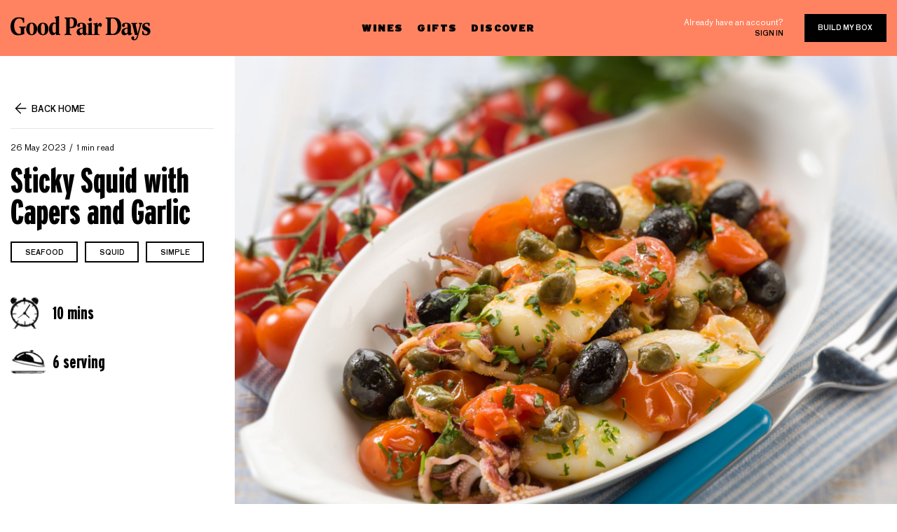

--- FILE ---
content_type: text/html; charset=utf-8
request_url: https://blog.goodpairdays.com/sticky-squid-with-capers-and-garlic/
body_size: 7257
content:
<!DOCTYPE html>
<html lang="en">
<head>

    <meta charset="utf-8" />
<meta http-equiv="X-UA-Compatible" content="IE=edge" />

<title>Sticky Squid with Capers and Garlic</title>

<meta name="HandheldFriendly" content="True" />
<meta name="viewport" content="width=device-width, initial-scale=1.0" />

<!-- Brand icon -->
<link rel="apple-touch-icon" sizes="57x57" href="https://blog.goodpairdays.com/assets/img/favicon/apple-icon-57x57.png?v=4ddcc423ee">
<link rel="apple-touch-icon" sizes="60x60" href="https://blog.goodpairdays.com/assets/img/favicon/apple-icon-60x60.png?v=4ddcc423ee">
<link rel="apple-touch-icon" sizes="72x72" href="https://blog.goodpairdays.com/assets/img/favicon/apple-icon-72x72.png?v=4ddcc423ee">
<link rel="apple-touch-icon" sizes="76x76" href="https://blog.goodpairdays.com/assets/img/favicon/apple-icon-76x76.png?v=4ddcc423ee">
<link rel="apple-touch-icon" sizes="114x114" href="https://blog.goodpairdays.com/assets/img/favicon/apple-icon-114x114.png?v=4ddcc423ee">
<link rel="apple-touch-icon" sizes="120x120" href="https://blog.goodpairdays.com/assets/img/favicon/apple-icon-120x120.png?v=4ddcc423ee">
<link rel="apple-touch-icon" sizes="144x144" href="https://blog.goodpairdays.com/assets/img/favicon/apple-icon-144x144.png?v=4ddcc423ee">
<link rel="apple-touch-icon" sizes="152x152" href="https://blog.goodpairdays.com/assets/img/favicon/apple-icon-152x152.png?v=4ddcc423ee">
<link rel="apple-touch-icon" sizes="180x180" href="https://blog.goodpairdays.com/assets/img/favicon/apple-icon-180x180.png?v=4ddcc423ee">
<link rel="icon" type="image/png" sizes="192x192" href="https://blog.goodpairdays.com/assets/img/favicon/android-icon-192x192.png?v=4ddcc423ee">
<link rel="icon" type="image/png" sizes="32x32" href="https://blog.goodpairdays.com/assets/img/favicon/favicon-32x32.png?v=4ddcc423ee">
<link rel="icon" type="image/png" sizes="96x96" href="https://blog.goodpairdays.com/assets/img/favicon/favicon-96x96.png?v=4ddcc423ee">
<link rel="icon" type="image/png" sizes="16x16" href="https://blog.goodpairdays.com/assets/img/favicon/favicon-16x16.png?v=4ddcc423ee">
<link rel="manifest" href="https://blog.goodpairdays.com/assets/img/favicon/manifest.json?v=4ddcc423ee">
<meta name="msapplication-TileColor" content="#FF8361">
<meta name="msapplication-TileImage" content="https://blog.goodpairdays.com/assets/img/favicon/ms-icon-144x144.png?v=4ddcc423ee">
<meta name="theme-color" content="#FF8361">

<link rel="stylesheet" href="https://stackpath.bootstrapcdn.com/bootstrap/4.3.1/css/bootstrap.min.css" integrity="sha384-ggOyR0iXCbMQv3Xipma34MD+dH/1fQ784/j6cY/iJTQUOhcWr7x9JvoRxT2MZw1T" crossorigin="anonymous">
<link rel="stylesheet" href="https://cdnjs.cloudflare.com/ajax/libs/Swiper/4.5.0/css/swiper.min.css">
<link rel="stylesheet" type="text/css" href="https://blog.goodpairdays.com/assets/css/style.css?v=4ddcc423ee" />
    <link rel="icon" href="https://blog.goodpairdays.com/content/images/size/w256h256/2019/05/favicon_1.png" type="image/png">
    <link rel="canonical" href="https://blog.goodpairdays.com/sticky-squid-with-capers-and-garlic/">
    <meta name="referrer" content="no-referrer-when-downgrade">
    
    <meta property="og:site_name" content="The Last Glass">
    <meta property="og:type" content="article">
    <meta property="og:title" content="Sticky Squid with Capers and Garlic">
    <meta property="og:description" content="* 4 tbsp olive oil
   
 * 60g capers
   
 * 1 tsp paprika
   
 * 4 chopped garlic cloves
   
 * 1 chopped red chilli
   
 * 750g squid, sliced into 0.5cm rings
   
 * 2 lemons, 1 juiced, 1 cut into wedges
   
 * 10g chopped parsley
   
   
   
   

 * Heat 2 tsp of oil in a pan and fry the capers for 30 seconds,">
    <meta property="og:url" content="https://blog.goodpairdays.com/sticky-squid-with-capers-and-garlic/">
    <meta property="og:image" content="https://blog.goodpairdays.com/content/images/size/w1200/2023/05/Depositphotos_71168951_XL.jpg">
    <meta property="article:published_time" content="2023-05-26T05:11:11.000Z">
    <meta property="article:modified_time" content="2023-05-26T05:11:11.000Z">
    <meta property="article:tag" content="Recipes &amp;amp; Pairings">
    <meta property="article:tag" content="Seafood">
    <meta property="article:tag" content="squid">
    <meta property="article:tag" content="simple">
    
    <meta name="twitter:card" content="summary_large_image">
    <meta name="twitter:title" content="Sticky Squid with Capers and Garlic">
    <meta name="twitter:description" content="* 4 tbsp olive oil
   
 * 60g capers
   
 * 1 tsp paprika
   
 * 4 chopped garlic cloves
   
 * 1 chopped red chilli
   
 * 750g squid, sliced into 0.5cm rings
   
 * 2 lemons, 1 juiced, 1 cut into wedges
   
 * 10g chopped parsley
   
   
   
   

 * Heat 2 tsp of oil in a pan and fry the capers for 30 seconds,">
    <meta name="twitter:url" content="https://blog.goodpairdays.com/sticky-squid-with-capers-and-garlic/">
    <meta name="twitter:image" content="https://blog.goodpairdays.com/content/images/size/w1200/2023/05/Depositphotos_71168951_XL.jpg">
    <meta name="twitter:label1" content="Written by">
    <meta name="twitter:data1" content="Charmaine Lu">
    <meta name="twitter:label2" content="Filed under">
    <meta name="twitter:data2" content="Recipes &amp; Pairings, Seafood, squid, simple">
    <meta property="og:image:width" content="1200">
    <meta property="og:image:height" content="899">
    
    <script type="application/ld+json">
{
    "@context": "https://schema.org",
    "@type": "Article",
    "publisher": {
        "@type": "Organization",
        "name": "The Last Glass",
        "url": "https://blog.goodpairdays.com/",
        "logo": {
            "@type": "ImageObject",
            "url": "https://blog.goodpairdays.com/content/images/2019/05/logo.svg",
            "width": 200,
            "height": 35
        }
    },
    "author": {
        "@type": "Person",
        "name": "Charmaine Lu",
        "url": "https://blog.goodpairdays.com/author/charmaine/",
        "sameAs": []
    },
    "headline": "Sticky Squid with Capers and Garlic",
    "url": "https://blog.goodpairdays.com/sticky-squid-with-capers-and-garlic/",
    "datePublished": "2023-05-26T05:11:11.000Z",
    "dateModified": "2023-05-26T05:11:11.000Z",
    "image": {
        "@type": "ImageObject",
        "url": "https://blog.goodpairdays.com/content/images/size/w1200/2023/05/Depositphotos_71168951_XL.jpg",
        "width": 1200,
        "height": 899
    },
    "keywords": "Recipes & Pairings, Seafood, squid, simple",
    "description": " * 4 tbsp olive oil\n   \n * 60g capers\n   \n * 1 tsp paprika\n   \n * 4 chopped garlic cloves\n   \n * 1 chopped red chilli\n   \n * 750g squid, sliced into 0.5cm rings\n   \n * 2 lemons, 1 juiced, 1 cut into wedges\n   \n * 10g chopped parsley\n   \n   \n   \n   \n\n * Heat 2 tsp of oil in a pan and fry the capers for 30 seconds, or until crispy. Remove to a mixing bowl and toss with ½ tsp paprika. Add 2 tbsp of oil to the pan and add half the garlic and chilli. Stir-fry for 10 seconds, then add the squid. Cook ",
    "mainEntityOfPage": "https://blog.goodpairdays.com/sticky-squid-with-capers-and-garlic/"
}
    </script>

    <meta name="generator" content="Ghost 6.10">
    <link rel="alternate" type="application/rss+xml" title="The Last Glass" href="https://blog.goodpairdays.com/rss/">
    <script defer src="https://cdn.jsdelivr.net/ghost/portal@~2.56/umd/portal.min.js" data-i18n="true" data-ghost="https://blog.goodpairdays.com/" data-key="f2020dcbd523f8d973beca8ec7" data-api="https://the-last-glass.ghost.io/ghost/api/content/" data-locale="en" crossorigin="anonymous"></script><style id="gh-members-styles">.gh-post-upgrade-cta-content,
.gh-post-upgrade-cta {
    display: flex;
    flex-direction: column;
    align-items: center;
    font-family: -apple-system, BlinkMacSystemFont, 'Segoe UI', Roboto, Oxygen, Ubuntu, Cantarell, 'Open Sans', 'Helvetica Neue', sans-serif;
    text-align: center;
    width: 100%;
    color: #ffffff;
    font-size: 16px;
}

.gh-post-upgrade-cta-content {
    border-radius: 8px;
    padding: 40px 4vw;
}

.gh-post-upgrade-cta h2 {
    color: #ffffff;
    font-size: 28px;
    letter-spacing: -0.2px;
    margin: 0;
    padding: 0;
}

.gh-post-upgrade-cta p {
    margin: 20px 0 0;
    padding: 0;
}

.gh-post-upgrade-cta small {
    font-size: 16px;
    letter-spacing: -0.2px;
}

.gh-post-upgrade-cta a {
    color: #ffffff;
    cursor: pointer;
    font-weight: 500;
    box-shadow: none;
    text-decoration: underline;
}

.gh-post-upgrade-cta a:hover {
    color: #ffffff;
    opacity: 0.8;
    box-shadow: none;
    text-decoration: underline;
}

.gh-post-upgrade-cta a.gh-btn {
    display: block;
    background: #ffffff;
    text-decoration: none;
    margin: 28px 0 0;
    padding: 8px 18px;
    border-radius: 4px;
    font-size: 16px;
    font-weight: 600;
}

.gh-post-upgrade-cta a.gh-btn:hover {
    opacity: 0.92;
}</style>
    <script defer src="https://cdn.jsdelivr.net/ghost/sodo-search@~1.8/umd/sodo-search.min.js" data-key="f2020dcbd523f8d973beca8ec7" data-styles="https://cdn.jsdelivr.net/ghost/sodo-search@~1.8/umd/main.css" data-sodo-search="https://the-last-glass.ghost.io/" data-locale="en" crossorigin="anonymous"></script>
    
    <link href="https://blog.goodpairdays.com/webmentions/receive/" rel="webmention">
    <script defer src="/public/cards.min.js?v=4ddcc423ee"></script>
    <link rel="stylesheet" type="text/css" href="/public/cards.min.css?v=4ddcc423ee">
    <script defer src="/public/member-attribution.min.js?v=4ddcc423ee"></script>
    <script defer src="/public/ghost-stats.min.js?v=4ddcc423ee" data-stringify-payload="false" data-datasource="analytics_events" data-storage="localStorage" data-host="https://blog.goodpairdays.com/.ghost/analytics/api/v1/page_hit"  tb_site_uuid="7b09176b-deeb-473e-b180-1ddc1dfe68ed" tb_post_uuid="490aa7c3-c2a3-4d8c-9b03-5fd4690fd753" tb_post_type="post" tb_member_uuid="undefined" tb_member_status="undefined"></script><style>:root {--ghost-accent-color: #15171A;}</style>
    
<!-- Tracking - Segment -->
<script>
  !function(){var analytics=window.analytics=window.analytics||[];if(!analytics.initialize)if(analytics.invoked)window.console&&console.error&&console.error("Segment snippet included twice.");else{analytics.invoked=!0;analytics.methods=["trackSubmit","trackClick","trackLink","trackForm","pageview","identify","reset","group","track","ready","alias","debug","page","once","off","on"];analytics.factory=function(t){return function(){var e=Array.prototype.slice.call(arguments);e.unshift(t);analytics.push(e);return analytics}};for(var t=0;t<analytics.methods.length;t++){var e=analytics.methods[t];analytics[e]=analytics.factory(e)}analytics.load=function(t,e){var n=document.createElement("script");n.type="text/javascript";n.async=!0;n.src=("https:"===document.location.protocol?"https://":"http://")+"cdn.segment.com/analytics.js/v1/"+t+"/analytics.min.js";var o=document.getElementsByTagName("script")[0];o.parentNode.insertBefore(n,o);analytics._loadOptions=e};analytics.SNIPPET_VERSION="4.1.0";
  analytics.load("SgIQJEuiurOd0tD827mZ0CF0Jcj7HNtE");
  analytics.page();
  }}();
</script>
<script type="text/javascript">
analytics.track('viewed_content', {
    currency: 'AUD',
    value: 0.1,
    content_category: 'blog',
    content_name: document.title,
});
</script>

<!-- Google tag (gtag.js) -->
<script async src="https://www.googletagmanager.com/gtag/js?id=G-XE9TPQGFPG"></script>
<script>
  window.dataLayer = window.dataLayer || [];
  function gtag(){dataLayer.push(arguments);}
  gtag('js', new Date());

  gtag('config', 'G-XE9TPQGFPG');
</script>

</head>
<body class="post-template tag-hash-recipe tag-recipes-pairings tag-seafood tag-squid tag-simple nav-closed">

    <div class="main-container">
    
        <header>
    <div class="container">
        <div class="row">
            <div class="col-md-4 col-8">
                <a href="#" class="mobile-trigger"><img src="https://blog.goodpairdays.com/assets/img/icon-hamburger.svg?v=4ddcc423ee"/> </a>
                <a href="https://www.goodpairdays.com/" class="logo" title="The Last Glass">
                        <img src="https://blog.goodpairdays.com/content/images/2019/05/logo.svg" alt="The Last Glass" /> 
                </a>
            </div>
            <div class="col-md-4 d-none d-md-block">
                <nav>
                    <ul>
                        <li><a href="https://www.goodpairdays.com/wines/">Wines</a></li>
                        <li><a href="https://www.goodpairdays.com/gifts/">Gifts</a></li>
                        <li>
                            <a href="https://www.goodpairdays.com/about/">Discover</a>
                            <ul>
                                <li>
                                    <div class="sub-header-padding">
                                        <a href="https://www.goodpairdays.com/about/">About</a>
                                    </div>
                                </li>
                                <li><a href="https://blog.goodpairdays.com">Blog</a></li>
                                <li><a href="https://www.goodpairdays.com/reviews/">Review</a></li>
                            </ul>
                        </li>
                    </ul>
                </nav>
            </div>
            <div class="col-md-4 col-4 d-flex justify-content-end align-items-center">
                <div class="account">
                    <p>Already have an account?</p>
                    <a href="https://www.goodpairdays.com/login/" class="sign-in">Sign in</a>
                </div>
                <a href="https://www.goodpairdays.com/quiz/" class="btn">Build my box</a>
            </div>
        </div>
    </div>
    <div class="mobile-menu">
        <a href="https://www.goodpairdays.com/" class="logo" title="The Last Glass">
                <img src="https://blog.goodpairdays.com/content/images/2019/05/logo.svg" alt="The Last Glass" /> 
        </a>
        <div class="append">
            <nav>
                <ul>
                    <li><a href="https://www.goodpairdays.com/wines/">Wines</a></li>
                    <li><a href="https://www.goodpairdays.com/gifts/">Gifts</a></li>
                    <li><a href="https://www.goodpairdays.com/about/">Discover</a></li>
                </ul>
            </nav>
            <div class="account">
                <p>Already have an account?</p>
                <a href="https://www.goodpairdays.com/login/" class="sign-in">Sign in</a>
            </div>
        </div>
        <a href="https://www.goodpairdays.com/quiz/" class="btn">Build my box</a>
        <div class="connect">
    <h5>Say hello</h5>
    <a href="mailto:hello@goodpairdays.com" class="email-address">hello@goodpairdays.com</a>
    <ul class="social-media">
        <li><a href="https://www.youtube.com/c/GoodPairDays" target="_blank" rel="noopener noreferrer"><img src="https://blog.goodpairdays.com/assets/img/youtube.svg?v=4ddcc423ee"></a></li>
        <li><a href="https://www.facebook.com/goodpairdays" target="_blank" rel="noopener noreferrer"><img src="https://blog.goodpairdays.com/assets/img/facebook.svg?v=4ddcc423ee"></a></li>
        <li><a href="https://www.instagram.com/goodpairdays/" target="_blank" rel="noopener noreferrer"><img src="https://blog.goodpairdays.com/assets/img/instagram.svg?v=4ddcc423ee"></a></li>
    </ul>
</div>    </div>
    <div class="backdrop"></div>
</header>
        
    <main id="main" role="main">
        <article class="post tag-hash-recipe tag-recipes-pairings tag-seafood tag-squid tag-simple">
            <div class="container">
                <div class="mobile-feature-image">
                    <div class="feature-image">
                            <img src="/content/images/2023/05/Depositphotos_71168951_XL.jpg" class="inner-featured-image" alt="Sticky Squid with Capers and Garlic">
                    </div>
                </div>
                <div class="row">
                    <div class="col-xl-3 mt-80">
                        <div class="sidebar">
        <div class="widget widget-post-info">
    <a href="https://blog.goodpairdays.com" class="back"><img src="https://blog.goodpairdays.com/assets/img/icon-back.svg?v=4ddcc423ee">Back home</a>
    <div class="primary-tag tags">
        <a href=""></a>
    </div>
    <div class="post-meta">
        <time datetime="2023-05-26">26 May 2023</time>
        <span class="reading-time">1 min read</span>
    </div>
    <h1 class="post-title">Sticky Squid with Capers and Garlic</h1>
    <div class="widget widget-tags">
        <ul>
                <li><a href="/tag/recipes-pairings/" class="btn btn-line">Recipes &amp; Pairings</a></li>
                <li><a href="/tag/seafood/" class="btn btn-line">Seafood</a></li>
                <li><a href="/tag/squid/" class="btn btn-line">squid</a></li>
                <li><a href="/tag/simple/" class="btn btn-line">simple</a></li>
        </ul>
    </div>
        <div class="recipe-data">
            <div class="recipe-time"><div class="img-holder"><img src="https://blog.goodpairdays.com/assets/img/time.svg?v=4ddcc423ee"></div></div>
            <div class="recipe-servings"><div class="img-holder"><img src="https://blog.goodpairdays.com/assets/img/servings.svg?v=4ddcc423ee"></div></div>
        </div>
</div></div>

<div class="modal fade" id="tags-modal" tabindex="-1" role="dialog" aria-hidden="true">
    <div class="modal-dialog" role="document">
        <div class="modal-content">
            <div class="modal-header">
                <h5 class="modal-title" id="exampleModalLabel">Explore</h5>
                <a href="#" class="close" data-dismiss="modal" aria-label="Close"></a>
            </div>
            <div class="modal-body">
                <form class="search">
                    <input type="text" id="search-tags-input" placeholder="Search tags">
                    <input type="submit" id="search-tags-button" value="Submit">
                </form>
                <ul id="search-tags-results">
                            <li><a href="/tag/recipes-pairings/" class="btn btn-line">Recipes &amp; Pairings</a></li>
                            <li><a href="/tag/simple/" class="btn btn-line">simple</a></li>
                            <li><a href="/tag/complex/" class="btn btn-line">complex</a></li>
                            <li><a href="/tag/vegetarian/" class="btn btn-line">vegetarian</a></li>
                            <li><a href="/tag/gluten-free/" class="btn btn-line">gluten-free</a></li>
                            <li><a href="/tag/fish/" class="btn btn-line">Fish</a></li>
                            <li><a href="/tag/pork/" class="btn btn-line">pork</a></li>
                            <li><a href="/tag/chicken/" class="btn btn-line">Chicken</a></li>
                            <li><a href="/tag/salad/" class="btn btn-line">salad</a></li>
                            <li><a href="/tag/seafood/" class="btn btn-line">Seafood</a></li>
                            <li><a href="/tag/italian/" class="btn btn-line">Italian</a></li>
                            <li><a href="/tag/pasta-2/" class="btn btn-line">pasta</a></li>
                            <li><a href="/tag/vegan-2/" class="btn btn-line">vegan</a></li>
                            <li><a href="/tag/beef/" class="btn btn-line">beef</a></li>
                            <li><a href="/tag/lamb/" class="btn btn-line">lamb</a></li>
                            <li><a href="/tag/cheese/" class="btn btn-line">Cheese</a></li>
                            <li><a href="/tag/soup/" class="btn btn-line">soup</a></li>
                            <li><a href="/tag/asian/" class="btn btn-line">asian</a></li>
                            <li><a href="/tag/winemakers/" class="btn btn-line">Winemakers</a></li>
                            <li><a href="/tag/easy/" class="btn btn-line">easy</a></li>
                            <li><a href="/tag/stew/" class="btn btn-line">stew</a></li>
                            <li><a href="/tag/curry/" class="btn btn-line">curry</a></li>
                            <li><a href="/tag/wine-tips-education/" class="btn btn-line">Wine Tips &amp; Education</a></li>
                            <li><a href="/tag/spanish/" class="btn btn-line">spanish</a></li>
                            <li><a href="/tag/french/" class="btn btn-line">french</a></li>
                            <li><a href="/tag/rice/" class="btn btn-line">rice</a></li>
                            <li><a href="/tag/thai/" class="btn btn-line">thai</a></li>
                            <li><a href="/tag/indian/" class="btn btn-line">indian</a></li>
                            <li><a href="/tag/chinese/" class="btn btn-line">chinese</a></li>
                            <li><a href="/tag/mexican/" class="btn btn-line">mexican</a></li>
                            <li><a href="/tag/moroccan/" class="btn btn-line">moroccan</a></li>
                            <li><a href="/tag/duck/" class="btn btn-line">duck</a></li>
                            <li><a href="/tag/barbecue/" class="btn btn-line">barbecue</a></li>
                            <li><a href="/tag/starter/" class="btn btn-line">starter</a></li>
                            <li><a href="/tag/classic/" class="btn btn-line">classic</a></li>
                            <li><a href="/tag/mushroom/" class="btn btn-line">mushroom</a></li>
                            <li><a href="/tag/dessert/" class="btn btn-line">dessert</a></li>
                            <li><a href="/tag/beans/" class="btn btn-line">beans</a></li>
                            <li><a href="/tag/japanese/" class="btn btn-line">japanese</a></li>
                            <li><a href="/tag/shellfish/" class="btn btn-line">shellfish</a></li>
                            <li><a href="/tag/lunch/" class="btn btn-line">lunch</a></li>
                            <li><a href="/tag/side/" class="btn btn-line">side</a></li>
                            <li><a href="/tag/mediterranean/" class="btn btn-line">mediterranean</a></li>
                            <li><a href="/tag/nuts/" class="btn btn-line">nuts</a></li>
                            <li><a href="/tag/american/" class="btn btn-line">american</a></li>
                            <li><a href="/tag/sandwich/" class="btn btn-line">sandwich</a></li>
                            <li><a href="/tag/casserole/" class="btn btn-line">casserole</a></li>
                            <li><a href="/tag/salmon/" class="btn btn-line">salmon</a></li>
                            <li><a href="/tag/quick/" class="btn btn-line">quick</a></li>
                            <li><a href="/tag/pastry/" class="btn btn-line">pastry</a></li>
                            <li><a href="/tag/family/" class="btn btn-line">family</a></li>
                            <li><a href="/tag/burger/" class="btn btn-line">burger</a></li>
                            <li><a href="/tag/noodles/" class="btn btn-line">noodles</a></li>
                            <li><a href="/tag/stories-lifestyle/" class="btn btn-line">Stories &amp; Lifestyle</a></li>
                            <li><a href="/tag/steak/" class="btn btn-line">steak</a></li>
                            <li><a href="/tag/mushrooms/" class="btn btn-line">mushrooms</a></li>
                            <li><a href="/tag/greek/" class="btn btn-line">greek</a></li>
                            <li><a href="/tag/turkey/" class="btn btn-line">turkey</a></li>
                            <li><a href="/tag/meat/" class="btn btn-line">meat</a></li>
                            <li><a href="/tag/eggplant/" class="btn btn-line">eggplant</a></li>
                            <li><a href="/tag/lentils/" class="btn btn-line">lentils</a></li>
                            <li><a href="/tag/fried/" class="btn btn-line">Fried</a></li>
                            <li><a href="/tag/game/" class="btn btn-line">game</a></li>
                            <li><a href="/tag/spicy/" class="btn btn-line">spicy</a></li>
                            <li><a href="/tag/canape/" class="btn btn-line">canape</a></li>
                            <li><a href="/tag/prawns/" class="btn btn-line">prawns</a></li>
                            <li><a href="/tag/fruit/" class="btn btn-line">fruit</a></li>
                            <li><a href="/tag/traybake/" class="btn btn-line">traybake</a></li>
                            <li><a href="/tag/snack/" class="btn btn-line">snack</a></li>
                            <li><a href="/tag/sausages/" class="btn btn-line">sausages</a></li>
                            <li><a href="/tag/roast/" class="btn btn-line">roast</a></li>
                            <li><a href="/tag/christmas/" class="btn btn-line">christmas</a></li>
                            <li><a href="/tag/potato/" class="btn btn-line">potato</a></li>
                            <li><a href="/tag/dip/" class="btn btn-line">dip</a></li>
                            <li><a href="/tag/couscous/" class="btn btn-line">couscous</a></li>
                            <li><a href="/tag/brunch/" class="btn btn-line">brunch</a></li>
                            <li><a href="/tag/picnic/" class="btn btn-line">picnic</a></li>
                            <li><a href="/tag/pie/" class="btn btn-line">Pie</a></li>
                            <li><a href="/tag/vegetables/" class="btn btn-line">vegetables</a></li>
                            <li><a href="/tag/tofu/" class="btn btn-line">tofu</a></li>
                            <li><a href="/tag/caribbean/" class="btn btn-line">caribbean</a></li>
                            <li><a href="/tag/crab/" class="btn btn-line">crab</a></li>
                            <li><a href="/tag/portuguese/" class="btn btn-line">portuguese</a></li>
                            <li><a href="/tag/cauliflower/" class="btn btn-line">cauliflower</a></li>
                            <li><a href="/tag/burgers/" class="btn btn-line">Burgers</a></li>
                            <li><a href="/tag/slow/" class="btn btn-line">slow</a></li>
                            <li><a href="/tag/sharing/" class="btn btn-line">sharing</a></li>
                            <li><a href="/tag/chocolate/" class="btn btn-line">Chocolate</a></li>
                            <li><a href="/tag/bacon/" class="btn btn-line">bacon</a></li>
                            <li><a href="/tag/tapas/" class="btn btn-line">tapas</a></li>
                            <li><a href="/tag/squid/" class="btn btn-line">squid</a></li>
                            <li><a href="/tag/eggs/" class="btn btn-line">eggs</a></li>
                            <li><a href="/tag/vietnamese/" class="btn btn-line">vietnamese</a></li>
                            <li><a href="/tag/sides/" class="btn btn-line">sides</a></li>
                            <li><a href="/tag/venison/" class="btn btn-line">venison</a></li>
                            <li><a href="/tag/tuna/" class="btn btn-line">tuna</a></li>
                            <li><a href="/tag/healthy/" class="btn btn-line">healthy</a></li>
                            <li><a href="/tag/ribs/" class="btn btn-line">ribs</a></li>
                            <li><a href="/tag/tomatoes/" class="btn btn-line">tomatoes</a></li>
                </ul>
            </div>
        </div>
    </div>
</div>                    </div>
                    <div class="col-xl-9">
                        <div class="feature-image">
                                <img src="/content/images/2023/05/Depositphotos_71168951_XL.jpg" class="inner-featured-image" alt="Sticky Squid with Capers and Garlic">
                        </div>
                            <div class="recipe-info">
                                <ul class="nav nav-tabs" id="recipe-info-tab" role="tablist">
                                    <li class="nav-item">
                                        <a class="nav-link active" id="ingredients-tab" data-toggle="tab" href="#ingredients-content" role="tab" aria-controls="ingredients-content" aria-selected="true">Ingredients</a>
                                    </li>
                                    <li class="nav-item">
                                        <a class="nav-link" id="method-tab" data-toggle="tab" href="#method-content" role="tab" aria-controls="method-content" aria-selected="false">Method</a>
                                    </li>
                                </ul>
                                <div class="row">
                                    <div class="col-md-12 pl-80">
                                        <div class="row">
                                            <div class="tab-content">
                                                <div class="col-md-6 tab-pane fade show active" id="ingredients-content" role="tabpanel" aria-labelledby="ingredients-tab">
                                                    <h3>Ingredients</h3>
                                                </div>
                                                <div class="col-md-6 tab-pane fade" id="method-content" role="tabpanel" aria-labelledby="method-tab">
                                                    <h3>Method</h3>
                                                </div>
                                            </div>
                                        </div>
                                    </div>
                                </div>
                            </div>
                        <div class="row">
                            <div class="col-md-12">
                                <div class="editor-content mt-80 pl-80">
                                    <!--kg-card-begin: html--><ul id="ingredients">
    <li>4 tbsp olive oil
    <li>60g capers
    <li>1 tsp paprika
    <li>4 chopped garlic cloves
    <li>1 chopped red chilli
    <li>750g squid, sliced into 0.5cm rings
    <li>2 lemons, 1 juiced, 1 cut into wedges
    <li>10g chopped parsley



</ul><!--kg-card-end: html--><!--kg-card-begin: html--><ul id="method">
    <li>Heat 2 tsp of oil in a pan and fry the capers for 30 seconds, or until crispy. Remove to a mixing bowl and toss with ½ tsp paprika. Add 2 tbsp of oil to the pan and add half the garlic and chilli. Stir-fry for 10 seconds, then add the squid. Cook for 1 minute until golden, then stir-fry for 4 mins until cooked through. 
</li>
    <li>Season with salt, a squeeze of lemon and the parsley. Mix and transfer to a serving dish, scattering with crispy capers, more paprika and parsley. Serve with lemon wedges and enjoy!
</li>
</ul><!--kg-card-end: html--><!--kg-card-begin: html--><div id="time">10 mins</div><!--kg-card-end: html--><!--kg-card-begin: html--><div id="servings">6 serving</div><!--kg-card-end: html-->
                                </div>
                            </div>
                        </div>
                        <div class="build-my-box mt-80">
    <div class="inner">
        <p>Do you know your wine personality? If your answer is no, take our quiz to find out which wines to pick up next and build your box!</p>
        <a href="https://www.goodpairdays.com/quiz/" class="btn btn-big">Build my box</a>
    </div>
    <div class="img-holder">
        <img src="https://blog.goodpairdays.com/assets/img/build-my-box.png?v=4ddcc423ee" srcset="https://blog.goodpairdays.com/assets/img/build-my-box-2x.png?v=4ddcc423ee 2x">
    </div>
</div>                                            </div>
                </div>
            </div>
        </article>
    </main>


        <footer class="mt-80">
    <div class="container">
        <div class="row">
            <div class="col-lg-2 col-6">
                <div class="logo">
                    <a href="https://www.goodpairdays.com/" title="The Last Glass">
                        <img src="https://blog.goodpairdays.com/assets/img/footer-logo.svg?v=4ddcc423ee" alt="The Last Glass" /> 
                    </a>
                </div>
            </div>
            <div class="col-lg-5 col-6 d-flex flex-column justify-content-center">
                <nav>
                    <ul>
                        <li><a href="https://help.goodpairdays.com/en-US">FAQs</a></li>
                        <li><a href="https://www.goodpairdays.com/contact/">Contact us</a></li>
                        <li><a href="https://www.goodpairdays.com/terms/">Terms &amp; policies</a></li>
                    </ul>
                </nav>
                <div class="description">
                    <p>Good Pair Days supports the responsible service of alcohol. It is against the law to sell or supply alcohol to, or obtain alcohol on behalf of, a person under the age of 18 years.</p>
                </div>
                <div class="copyright">© Good Pair Days. All rights reserved.</div>
            </div>
            <div class="col-lg-2 ml-auto text-left">
                <div class="connect">
    <h5>Say hello</h5>
    <a href="mailto:hello@goodpairdays.com" class="email-address">hello@goodpairdays.com</a>
    <ul class="social-media">
        <li><a href="https://www.youtube.com/c/GoodPairDays" target="_blank" rel="noopener noreferrer"><img src="https://blog.goodpairdays.com/assets/img/youtube.svg?v=4ddcc423ee"></a></li>
        <li><a href="https://www.facebook.com/goodpairdays" target="_blank" rel="noopener noreferrer"><img src="https://blog.goodpairdays.com/assets/img/facebook.svg?v=4ddcc423ee"></a></li>
        <li><a href="https://www.instagram.com/goodpairdays/" target="_blank" rel="noopener noreferrer"><img src="https://blog.goodpairdays.com/assets/img/instagram.svg?v=4ddcc423ee"></a></li>
    </ul>
</div>            </div>
        </div>
    </div>
</footer>
    </div>

    <script type="text/javascript" src="https://unpkg.com/@tryghost/content-api@1.0.0/umd/content-api.min.js"></script>
    <script src="https://cdn.jsdelivr.net/npm/ghost-finder"></script>


    <!-- 3rd party scripts -->
    <script src="https://code.jquery.com/jquery-3.3.1.min.js" crossorigin="anonymous"></script>
    <script src="https://cdnjs.cloudflare.com/ajax/libs/popper.js/1.14.7/umd/popper.min.js" integrity="sha384-UO2eT0CpHqdSJQ6hJty5KVphtPhzWj9WO1clHTMGa3JDZwrnQq4sF86dIHNDz0W1" crossorigin="anonymous"></script>
    <script src="https://stackpath.bootstrapcdn.com/bootstrap/4.3.1/js/bootstrap.min.js" integrity="sha384-JjSmVgyd0p3pXB1rRibZUAYoIIy6OrQ6VrjIEaFf/nJGzIxFDsf4x0xIM+B07jRM" crossorigin="anonymous"></script>
    <script src="https://cdnjs.cloudflare.com/ajax/libs/sticky-kit/1.1.3/sticky-kit.min.js"></script>
    <script src="https://cdnjs.cloudflare.com/ajax/libs/Swiper/4.5.0/js/swiper.min.js"></script>
    <script type="text/javascript" src="https://blog.goodpairdays.com/assets/js/main.js?v=4ddcc423ee"></script>

    <script type="text/javascript">
        $(document).ready(function(){

            // Newsletter subscription form
            $("#mc-embedded-subscribe-form").submit(function (e) {
                e.preventDefault();
                var $email = $("#mce-EMAIL");
                if($email.val() == ''){
                    alert('You email is required!');
                    return false;
                }

                // Sends tracking event to segment.com
                analytics.track('subscribed_to_newsletter', {
                    email: $email.val(),
                    currency: 'AUD',
                    value: 1,
                    content_category: 'blog',
                    content_name: 'Blog Newsletter Subscription',
                });

                // alert and redirect
                alert('Thank you! You are now subscribed to our newsletter.');
                window.location = 'https://www.thewinegallery.com.au';

            });
        });
    </script>
</body>
</html>

--- FILE ---
content_type: image/svg+xml
request_url: https://blog.goodpairdays.com/assets/img/servings.svg?v=4ddcc423ee
body_size: 52846
content:
<svg width="50" height="34" viewBox="0 0 50 34" fill="none" xmlns="http://www.w3.org/2000/svg" xmlns:xlink="http://www.w3.org/1999/xlink">
<rect width="50" height="33.626" fill="url(#pattern0)"/>
<defs>
<pattern id="pattern0" patternContentUnits="objectBoundingBox" width="1" height="1">
<use xlink:href="#image0" transform="scale(0.00103306 0.0015361)"/>
</pattern>
<image id="image0" width="968" height="651" xlink:href="[data-uri]"/>
</defs>
</svg>


--- FILE ---
content_type: image/svg+xml
request_url: https://blog.goodpairdays.com/content/images/2019/05/logo.svg
body_size: 6298
content:
<svg width="200" height="35" viewBox="0 0 200 35" fill="none" xmlns="http://www.w3.org/2000/svg">
<path d="M19.5385 9.46651H17.7652C17.8274 7.95176 17.3761 6.46087 16.4858 5.24003C15.5809 4.00292 14.1296 3.2963 12.6073 3.35159C10.1795 3.28523 7.93011 4.63383 6.82591 6.8178C5.68473 8.97736 5.12624 11.402 5.20648 13.8483C5.17628 16.387 5.7074 18.9006 6.76113 21.2058C8.08097 24.0017 9.91903 25.4078 12.2753 25.4078C13.1147 25.3895 13.9415 25.1975 14.7045 24.8437V18.6144C14.7045 16.9794 13.9352 16.1619 12.3887 16.1619V14.7558C13.1498 14.8375 14.0081 14.8947 15.0202 14.9356C16.0324 14.9765 17.1012 15.001 18.2591 15.001C18.6721 15.001 19.3522 14.9601 20.2834 14.8784L21.8623 14.7149V16.0229C21.0432 16.0911 20.296 16.5222 19.8219 17.2001C19.5557 17.9881 19.451 18.8225 19.5142 19.6526V22.7428C19.5142 23.0534 19.5466 23.5276 19.6113 24.1652C19.6722 24.6507 19.7073 25.1392 19.7166 25.6285C17.2874 26.3425 15.8435 26.7594 15.3846 26.8793C13.912 27.254 12.4011 27.4543 10.8826 27.4761C7.23887 27.4761 4.46154 26.258 2.5749 23.8055C0.858299 21.5928 0 18.5789 0 14.7639C0 10.7854 1.07962 7.59988 3.23887 5.20732C5.39811 2.81477 8.40486 1.62394 12.2591 1.63484C13.1572 1.64433 14.0522 1.7429 14.9312 1.92914C16.391 2.26524 17.8703 2.50825 19.3603 2.65672L19.5385 9.46651Z" fill="black"/>
<path fill-rule="evenodd" clip-rule="evenodd" d="M35.959 12.009C34.5523 10.2787 32.4258 9.31104 30.21 9.393C27.9324 9.27708 25.7356 10.2601 24.291 12.0417C22.9231 13.8935 22.236 16.1681 22.3477 18.4755C22.2568 20.7583 22.9873 22.9971 24.4044 24.7784C25.8403 26.4422 27.9544 27.3466 30.1372 27.2309C32.4122 27.3587 34.6122 26.3877 36.0643 24.6149C37.4222 22.774 38.1061 20.5148 37.9995 18.222C38.0799 15.9709 37.3557 13.7657 35.959 12.009ZM32.8416 22.2605C32.5096 24.7539 31.6918 25.9965 30.3639 25.9965C29.0845 25.9965 28.2019 25.1217 27.7161 23.3478C27.3667 21.8097 27.2143 20.2326 27.2627 18.6553V17.3228C27.232 15.95 27.3597 14.5782 27.6432 13.2353C28.0886 11.5022 28.8902 10.6274 30.121 10.6274C31.3517 10.6274 32.1857 11.5512 32.6311 13.3824C32.9176 14.7609 33.0453 16.1681 33.0117 17.5762V18.8025C33.0267 19.9576 32.9699 21.1125 32.8416 22.2605Z" fill="black"/>
<path fill-rule="evenodd" clip-rule="evenodd" d="M52.0722 12.0089C50.6662 10.2776 48.5392 9.30968 46.3232 9.39292C44.0451 9.27434 41.8471 10.2579 40.4042 12.0416C39.0368 13.8937 38.3498 16.1681 38.4608 18.4754C38.3692 20.7596 39.1031 22.9997 40.5256 24.7783C41.9593 26.4452 44.075 27.3503 46.2584 27.2308C48.5312 27.3586 50.7287 26.3874 52.1774 24.6148C53.5413 22.7766 54.2284 20.5161 54.1208 18.2219C54.1989 15.9698 53.4717 13.7644 52.0722 12.0089ZM48.9548 22.2604C48.6309 24.7511 47.8077 25.9964 46.4851 25.9964C45.2058 25.9964 44.3232 25.1217 43.8374 23.3477C43.4838 21.8102 43.3314 20.2327 43.3839 18.6552V17.3227C43.3492 15.9498 43.477 14.5775 43.7645 13.2352C44.2017 11.5021 45.0195 10.6273 46.2422 10.6273C47.4649 10.6273 48.307 11.5511 48.7442 13.3823C49.0381 14.7597 49.1686 16.1676 49.1329 17.5761V18.8024C49.1459 19.9577 49.0864 21.1127 48.9548 22.2604Z" fill="black"/>
<path fill-rule="evenodd" clip-rule="evenodd" d="M64.3168 2.73046C64.5573 3.23955 64.6633 3.80279 64.6245 4.36546L64.6649 10.088C64.1492 9.80929 63.6066 9.58467 63.0455 9.41763C62.5591 9.25649 62.0513 9.17104 61.5394 9.1642C59.3478 9.1642 57.6285 10.2542 56.3815 12.4342C55.3309 14.3297 54.8051 16.4758 54.8593 18.6472C54.8223 20.5746 55.224 22.4848 56.0334 24.2308C57.0212 26.2582 58.4139 27.2637 60.2601 27.2637C61.1896 27.2546 62.093 26.9516 62.8431 26.3972C63.6596 25.8278 64.3582 25.103 64.8998 24.2635V27.1247L66.2196 26.9858C66.6892 26.9122 67.1265 26.9122 67.4989 26.9122C68.6681 26.9132 69.8361 26.9842 70.9969 27.1247V25.8167C70.4609 25.7952 69.9452 25.6035 69.5232 25.269C69.2135 24.8615 69.0713 24.349 69.1265 23.8384V0H67.6366C66.2001 0.646318 64.6424 0.972546 63.0698 0.956478H62.8917V2.25631C63.6366 2.25631 64.1062 2.41981 64.3168 2.73046ZM63.6042 10.9137L64.6245 11.2979L64.673 22.6693C64.4432 23.047 64.1301 23.3659 63.7581 23.6013C63.3998 23.8302 62.9836 23.9495 62.5597 23.9446C61.4018 23.9446 60.5921 23.0699 60.1305 21.4349C59.822 20.151 59.6831 18.8316 59.7176 17.5109C59.6964 16.1304 59.8709 14.754 60.2358 13.4234C60.7621 11.6576 61.6204 10.7747 62.7945 10.7747C63.0703 10.7743 63.3441 10.8213 63.6042 10.9137Z" fill="black"/>
<path fill-rule="evenodd" clip-rule="evenodd" d="M79.8537 2.05174L77.125 1.97817V3.26982C77.8192 3.20264 78.5031 3.47639 78.9631 4.00557C79.3676 4.62699 79.5609 5.36445 79.5137 6.10656V22.7836C79.5748 23.5656 79.4118 24.3489 79.044 25.0399C78.5611 25.6008 77.8611 25.9229 77.125 25.9228V27.1654L79.1493 27.0755C80.3153 26.9856 81.2627 26.9856 82.0076 26.9856C83.5923 26.9864 85.176 27.0682 86.7525 27.2308V26.0291C86.0604 25.8943 85.4187 25.569 84.8983 25.089C84.5268 24.5194 84.361 23.8381 84.4286 23.1597V17.0284C84.4824 17.0356 84.536 17.0429 84.5895 17.0503C85.0202 17.1092 85.4459 17.1674 85.878 17.1674H87.3274C89.878 17.1674 91.9266 16.2845 93.1412 14.8702C94.3558 13.4559 94.9712 11.4285 94.9712 8.79614C94.9712 6.50713 94.3315 4.7822 93.0521 3.62135C91.5537 2.37735 89.6443 1.7523 87.708 1.87189C87.1331 1.87189 86.2748 1.87189 85.1493 1.96182C84.0238 2.05174 83.1655 2.05174 82.5906 2.05174H79.8537ZM86.0319 15.6468C85.4852 15.6474 84.9408 15.5759 84.4124 15.4343L84.4286 4.6841C84.3914 4.27897 84.5443 3.87962 84.8416 3.605C85.1732 3.36516 85.576 3.2469 85.9833 3.26982C87.4047 3.19993 88.7432 3.94683 89.4408 5.19913C90.1041 6.45439 90.4254 7.86494 90.372 9.28664C90.4333 10.7619 90.1358 12.2298 89.5056 13.5622C88.8654 14.8964 87.4987 15.7166 86.0319 15.6468Z" fill="black"/>
<path fill-rule="evenodd" clip-rule="evenodd" d="M102.509 11.2977C102.866 11.8199 103.039 12.4469 103.003 13.0799L103.011 16.5706C100.973 16.5138 98.9566 17.0017 97.1653 17.9849C95.3881 18.9272 94.2863 20.798 94.3151 22.8245C94.2756 24.0206 94.6831 25.1879 95.4568 26.0945C96.2244 26.9726 97.3423 27.4558 98.5014 27.4107C99.421 27.3943 100.321 27.141 101.117 26.6749C101.941 26.2394 102.658 25.6219 103.214 24.8683C103.284 25.555 103.567 26.2017 104.024 26.7158C104.498 27.1952 105.151 27.448 105.821 27.4107C106.621 27.3892 107.395 27.1211 108.04 26.6422C108.685 26.1485 109.289 25.6016 109.845 25.0072L109.117 24.2633C108.975 24.3732 108.823 24.4691 108.663 24.5494C108.524 24.628 108.369 24.6754 108.21 24.6884C108.041 24.6945 107.885 24.598 107.813 24.4432C107.719 24.1816 107.678 23.9036 107.692 23.6257V14.9029C107.692 12.881 107.063 11.4558 105.805 10.6274C104.398 9.81055 102.786 9.42428 101.165 9.51557C99.8407 9.46962 98.5208 9.69774 97.2868 10.1859C96.0064 10.6092 95.1492 11.8261 95.1734 13.1862C95.1379 13.803 95.2966 14.4154 95.6269 14.9356C95.9929 15.3757 96.5503 15.6051 97.1168 15.5487C97.653 15.5702 98.179 15.3961 98.5985 15.0582C99.0029 14.7054 99.2214 14.1826 99.1896 13.644C99.1722 13.4601 99.1452 13.2772 99.1087 13.0962C99.0542 12.8464 99.0243 12.5917 99.0196 12.336C98.9943 11.8523 99.2025 11.3862 99.5783 11.0852C99.9682 10.7848 100.448 10.629 100.939 10.6437C101.537 10.5868 102.125 10.8315 102.509 11.2977ZM99.9184 18.4917C100.921 18.1295 101.954 17.8559 103.003 17.6742V23.4295C102.621 24.1656 101.85 24.6095 101.028 24.5658C100.279 24.5859 99.5799 24.1906 99.2058 23.5357C98.7842 22.8544 98.5624 22.0664 98.5661 21.2631C98.5661 19.8897 99.0196 18.9659 99.9184 18.4917Z" fill="black"/>
<path fill-rule="evenodd" clip-rule="evenodd" d="M112.195 3.16398C111.787 3.5827 111.557 4.14609 111.555 4.73358C111.549 5.37405 111.729 6.00227 112.074 6.54026C112.36 7.0406 112.886 7.35137 113.458 7.35776H113.912C114.484 7.35137 115.01 7.0406 115.296 6.54026C115.648 6.06805 115.843 5.49598 115.855 4.90526C115.899 4.26239 115.696 3.62722 115.288 3.13128C114.878 2.66856 114.283 2.41892 113.669 2.45275C113.099 2.46623 112.563 2.72511 112.195 3.16398ZM110.988 25.6453C110.523 25.8811 110 25.9776 109.482 25.9232V27.1331L111.912 26.8879H113.531C114.179 26.8879 114.851 26.9206 115.555 26.9778L117.612 27.1985V26.0377C116.999 26.1291 116.393 25.8345 116.082 25.2938C115.908 24.7142 115.839 24.1077 115.879 23.5034V9.6059H114.486C113.705 9.94625 112.891 10.2064 112.057 10.3825C111.211 10.5192 110.355 10.5794 109.499 10.5624V11.6905H110.122C110.585 11.6326 111.029 11.8935 111.207 12.3282C111.331 12.7774 111.38 13.2443 111.353 13.7098V24.1901C111.353 24.9668 111.231 25.4491 110.988 25.6453Z" fill="black"/>
<path d="M118.218 25.8492C118.638 25.8793 119.061 25.8323 119.465 25.7103C119.845 25.4878 120.053 25.0542 119.991 24.6148V13.0799C119.991 12.4422 119.861 12.058 119.61 11.9108C119.167 11.7377 118.692 11.6651 118.218 11.6983V10.4884C118.984 10.4884 119.524 10.472 119.837 10.4393C120.161 10.4393 120.647 10.3167 121.23 10.1859L123.027 9.60547H124.104L124.412 13.5622C124.711 12.6374 125.157 11.7677 125.732 10.987C126.253 10.1727 127.129 9.6592 128.088 9.60547C128.737 9.622 129.338 9.95003 129.708 10.4884C130.144 11.0137 130.387 11.675 130.396 12.3605C130.409 13.0661 130.23 13.7619 129.878 14.3715C129.565 14.9413 128.959 15.2833 128.315 15.2544C127.914 15.287 127.521 15.1335 127.246 14.8375C126.982 14.4834 126.805 14.0718 126.728 13.6358C126.613 13.4913 126.453 13.3904 126.274 13.3496C125.999 13.3496 125.635 13.8074 125.181 14.7067C124.841 15.2904 124.613 15.9339 124.509 16.6033V24.2306C124.509 24.9827 124.703 25.4568 125.1 25.6449C125.214 25.6857 125.756 25.792 126.72 25.9555V27.1572C126.083 27.1449 125.448 27.0985 124.817 27.0183C124.007 26.9283 123.311 26.8793 122.857 26.8793C122.21 26.8793 121.505 26.8793 120.736 26.9365C119.967 26.9937 119.116 27.051 118.193 27.1572L118.218 25.8492Z" fill="black"/>
<path fill-rule="evenodd" clip-rule="evenodd" d="M137.742 25.073C137.224 25.5395 136.564 25.8135 135.871 25.8496V27.0922C136.496 26.9977 137.126 26.9377 137.758 26.9124H139.887C140.098 26.9124 141.329 26.9696 143.596 27.0759C144.195 27.1249 144.908 27.1249 145.814 27.1249C149.674 27.1249 152.665 25.9695 154.786 23.6587C156.908 21.3479 157.968 18.2223 157.968 14.2819C157.968 10.6141 157.115 7.69015 155.41 5.51014C153.555 3.18026 150.883 2.01123 147.369 2.01123H139.685H135.871V3.21296C136.544 3.29936 137.183 3.5614 137.725 3.97324C138.153 4.448 138.359 5.0846 138.292 5.72269V23.1682C138.354 23.8506 138.157 24.5313 137.742 25.073ZM151.142 22.0237C149.991 24.2872 147.644 25.6713 145.126 25.5716C144.53 25.6474 143.931 25.4528 143.491 25.0403C143.17 24.5082 143.025 23.8869 143.078 23.2663V5.44474C143.01 4.8466 143.163 4.24429 143.507 3.75251C143.995 3.40044 144.595 3.24319 145.191 3.31106C147.779 3.25708 150.145 4.78351 151.183 7.17785C152.271 9.51685 152.793 12.0835 152.705 14.6662C152.807 17.2125 152.269 19.7434 151.142 22.0237Z" fill="black"/>
<path fill-rule="evenodd" clip-rule="evenodd" d="M166.454 11.2977C166.81 11.8199 166.984 12.4469 166.948 13.0799L166.98 16.5706C164.942 16.5138 162.925 17.0017 161.134 17.9849C159.357 18.9272 158.255 20.798 158.284 22.8245C158.244 24.0206 158.652 25.1879 159.426 26.0945C160.193 26.9726 161.311 27.4558 162.47 27.4107C163.39 27.3943 164.29 27.141 165.086 26.6749C165.91 26.2394 166.627 25.6219 167.183 24.8683C167.253 25.555 167.536 26.2017 167.992 26.7158C168.466 27.1952 169.12 27.448 169.79 27.4107C170.59 27.3877 171.363 27.1197 172.009 26.6422C172.653 26.15 173.254 25.603 173.806 25.0072L173.086 24.2633C172.944 24.3732 172.792 24.4691 172.632 24.5494C172.492 24.628 172.338 24.6754 172.179 24.6884C172.009 24.6968 171.852 24.5995 171.782 24.4432C171.688 24.1816 171.646 23.9036 171.66 23.6257V14.9029C171.66 12.881 171.023 11.4558 169.749 10.6274C168.342 9.81055 166.73 9.42428 165.11 9.51557C163.785 9.46962 162.465 9.69774 161.231 10.1859C159.951 10.6092 159.094 11.8261 159.118 13.1862C159.078 13.8034 159.237 14.417 159.571 14.9356C159.937 15.3757 160.495 15.6051 161.061 15.5487C161.597 15.5702 162.123 15.3961 162.543 15.0582C162.947 14.7054 163.166 14.1826 163.134 13.644C163.117 13.4601 163.09 13.2772 163.053 13.0962C162.999 12.8464 162.969 12.5917 162.964 12.336C162.939 11.8523 163.147 11.3862 163.523 11.0852C163.913 10.7848 164.393 10.629 164.883 10.6437C165.481 10.5868 166.069 10.8315 166.454 11.2977ZM163.863 18.4917C164.866 18.1295 165.898 17.8559 166.948 17.6742V23.4295C166.566 24.1656 165.794 24.6095 164.972 24.5658C164.224 24.5859 163.524 24.1906 163.15 23.5357C162.729 22.8544 162.507 22.0664 162.511 21.2631C162.511 19.8897 162.964 18.9659 163.863 18.4917Z" fill="black"/>
<path d="M172.324 9.67915C172.923 9.67915 173.709 9.67915 174.68 9.76908C175.652 9.85901 176.219 9.85083 176.381 9.85083C176.883 9.85083 177.725 9.85083 178.891 9.76908C180.057 9.68733 180.672 9.67915 180.745 9.67915V10.9136H180.462C180.026 10.8998 179.594 10.9894 179.199 11.1752C178.854 11.3734 178.657 11.7578 178.697 12.1562C178.702 12.7088 178.779 13.2583 178.923 13.7912C179.069 14.3798 179.231 14.9439 179.393 15.4916L181.377 24.7948C181.774 23.3069 182.065 22.2033 182.243 21.4757C183.123 18.2057 183.625 16.2982 183.749 15.7532C183.879 15.2136 184.017 14.5842 184.17 13.8648C184.305 13.266 184.381 12.6554 184.397 12.0417C184.454 11.7271 184.325 11.4077 184.065 11.2242C183.731 11.0583 183.373 10.9452 183.004 10.8891V9.58105C183.398 9.6301 183.844 9.67098 184.34 9.70368C184.834 9.70368 185.191 9.76091 185.401 9.76091H186.745C187.207 9.76091 187.66 9.76091 188.097 9.67915V10.9136H187.855C187.214 11.1075 186.715 11.615 186.527 12.2625L186.008 14.2408L183.093 24.9583C182.656 26.4897 182.23 28.0294 181.814 29.5772C181.145 31.5719 180.384 32.9126 179.531 33.5993C178.751 34.2504 177.773 34.6111 176.761 34.6212C175.774 34.6437 174.801 34.386 173.952 33.8772C173.065 33.4287 172.502 32.5161 172.494 31.5146C172.477 30.8866 172.655 30.269 173.004 29.7488C173.317 29.2614 173.863 28.9783 174.438 29.0049C175.008 28.9639 175.566 29.1829 175.96 29.6017C176.327 30.063 176.512 30.6457 176.478 31.2367C176.483 31.4954 176.441 31.7528 176.357 31.997C176.227 32.3217 176.072 32.636 175.895 32.9371C176.302 33.0448 176.722 33.0917 177.142 33.0761C178.157 33.0761 179.021 32.2858 179.733 30.7053C180.219 29.4856 180.625 28.2348 180.948 26.9612H177.523C176.573 23.0208 175.625 19.0641 174.68 15.091C174.332 13.456 174.138 12.5976 174.089 12.4832C173.725 11.445 173.134 10.9299 172.324 10.9299L172.324 9.67915Z" fill="black"/>
<path d="M187.895 21.1896H189.426C189.554 22.3021 189.857 23.3867 190.324 24.4024C190.894 25.383 191.972 25.9459 193.094 25.8494C193.738 25.8697 194.371 25.6711 194.891 25.2853C195.397 24.9226 195.687 24.3255 195.66 23.6993C195.66 22.6366 195.013 21.7782 193.717 21.1242L189.903 19.1786C188.562 18.1577 187.81 16.5314 187.895 14.8376C187.837 13.2023 188.625 11.654 189.976 10.7501C191.324 9.87082 192.907 9.42869 194.511 9.48298C195.136 9.47648 195.762 9.51747 196.381 9.6056C196.921 9.68735 197.625 9.8345 198.494 10.0471V14.3062H196.94C196.97 13.4073 196.66 12.5304 196.073 11.8537C195.461 11.2075 194.602 10.8615 193.717 10.9054C193.132 10.8838 192.558 11.0721 192.098 11.4368C191.66 11.7669 191.409 12.2916 191.426 12.8429C191.426 13.6604 192.13 14.3798 193.539 15.0338C194.896 15.6089 196.204 16.2951 197.45 17.0858C198.859 18.217 199.645 19.9623 199.563 21.7782C199.643 23.3602 198.998 24.8914 197.814 25.9311C196.573 26.9574 195.005 27.4921 193.401 27.4353C191.492 27.4531 189.606 27.0161 187.895 26.16V21.1896Z" fill="black"/>
</svg>


--- FILE ---
content_type: image/svg+xml
request_url: https://blog.goodpairdays.com/assets/img/instagram.svg?v=4ddcc423ee
body_size: 151
content:
<svg xmlns="http://www.w3.org/2000/svg" width="23" height="23" viewBox="0 0 23 23"><defs><clipPath id="add1a"><path d="M-.04.46h22.285v22.286H-.04z"/></clipPath></defs><g><g><path d="M11 8a4 4 0 1 0 0 8 4 4 0 0 0 0-8"/></g><g><g/><g clip-path="url(#add1a)"><path d="M22.179 7.01c.053 1.188.067 1.567.067 4.593 0 3.027-.014 3.406-.067 4.594-.055 1.186-.242 1.997-.52 2.705a5.449 5.449 0 0 1-1.284 1.973c-.618.621-1.24 1-1.973 1.286-.71.276-1.519.465-2.705.518-1.188.053-1.568.067-4.594.067-3.026 0-3.406-.014-4.594-.067-1.187-.053-1.998-.242-2.706-.518a5.468 5.468 0 0 1-1.973-1.286 5.431 5.431 0 0 1-1.285-1.973c-.276-.708-.463-1.519-.518-2.705-.055-1.188-.067-1.567-.067-4.594 0-3.026.012-3.405.067-4.593.055-1.188.242-1.997.518-2.707A5.446 5.446 0 0 1 1.83 2.33a5.468 5.468 0 0 1 1.973-1.285C4.511.77 5.323.582 6.51.527 7.697.472 8.077.46 11.103.46c3.026 0 3.406.012 4.594.067 1.186.055 1.996.243 2.705.518a5.468 5.468 0 0 1 1.973 1.285c.62.62 1 1.241 1.284 1.973.278.71.465 1.52.52 2.707M11.057 17.868a5.973 5.973 0 0 0 5.967-5.977 5.971 5.971 0 0 0-5.967-5.976 5.971 5.971 0 0 0-5.968 5.976 5.973 5.973 0 0 0 5.968 5.977m6.423-11.39c.798 0 1.447-.645 1.447-1.44 0-.798-.649-1.444-1.447-1.444-.8 0-1.447.646-1.447 1.443 0 .796.647 1.442 1.447 1.442"/></g></g></g></svg>

--- FILE ---
content_type: image/svg+xml
request_url: https://blog.goodpairdays.com/assets/img/time.svg?v=4ddcc423ee
body_size: 70035
content:
<svg width="40" height="45" viewBox="0 0 40 45" fill="none" xmlns="http://www.w3.org/2000/svg" xmlns:xlink="http://www.w3.org/1999/xlink">
<rect width="40" height="44.7046" fill="url(#pattern0)"/>
<defs>
<pattern id="pattern0" patternContentUnits="objectBoundingBox" width="1" height="1">
<use xlink:href="#image0" transform="scale(0.00145349 0.00129534)"/>
</pattern>
<image id="image0" width="688" height="772" xlink:href="[data-uri]"/>
</defs>
</svg>


--- FILE ---
content_type: image/svg+xml
request_url: https://blog.goodpairdays.com/assets/img/icon-hamburger.svg?v=4ddcc423ee
body_size: -246
content:
<svg width="30" height="30" viewBox="0 0 30 30" fill="none" xmlns="http://www.w3.org/2000/svg">
<path d="M9 15H21" stroke="black" stroke-width="1.5" stroke-linecap="round"/>
<path d="M21 9.99997H9" stroke="black" stroke-width="1.5" stroke-linecap="round"/>
<path d="M21 20H9" stroke="black" stroke-width="1.5" stroke-linecap="round"/>
</svg>


--- FILE ---
content_type: image/svg+xml
request_url: https://blog.goodpairdays.com/assets/img/radio-box-selected.svg
body_size: -66
content:
<svg width="30" height="30" viewBox="0 0 30 30" fill="none" xmlns="http://www.w3.org/2000/svg">
<path fill-rule="evenodd" clip-rule="evenodd" d="M15 30C23.2843 30 30 23.2843 30 15C30 6.71573 23.2843 0 15 0C6.71573 0 0 6.71573 0 15C0 23.2843 6.71573 30 15 30Z" fill="black"/>
<path d="M9 16.395L11.45 19.872C11.6386 20.1537 11.9516 20.3268 12.2904 20.337C12.6292 20.3471 12.952 20.1929 13.157 19.923L21 10" stroke="white" stroke-width="1.5" stroke-linecap="round" stroke-linejoin="round"/>
</svg>


--- FILE ---
content_type: image/svg+xml
request_url: https://blog.goodpairdays.com/assets/img/footer-logo.svg?v=4ddcc423ee
body_size: 4080
content:
<svg xmlns="http://www.w3.org/2000/svg" width="127" height="140" viewBox="0 0 127 140"><defs><clipPath id="n09ea"><path d="M86.46.14h26.299v43.025H86.46z"/></clipPath><clipPath id="n09eb"><path d="M107.61 62.75h19.193v27.66H107.61z"/></clipPath></defs><g><g><g><path d="M31.234 15.436h-2.825c0-2.706-.682-4.939-2.049-6.704-1.513-1.991-3.581-2.986-6.202-2.986-4.061 0-7.144 1.829-9.249 5.489-1.698 2.987-2.547 6.702-2.547 11.146 0 4.294.83 8.196 2.492 11.706 2.105 4.443 5.04 6.665 8.805 6.665 1.256 0 2.566-.3 3.933-.896v-9.914c0-2.613-1.238-3.92-3.71-3.92l.055-2.241c1.218.132 2.621.229 4.208.294 1.587.066 3.323.098 5.207.098.664 0 1.743-.065 3.24-.197 1.494-.13 2.298-.195 2.408-.195v2.084c-1.698.34-2.788.96-3.268 1.861-.332.64-.498 1.937-.498 3.89v4.906c0 .489.056 1.24.166 2.255.11 1.014.166 1.784.166 2.31-3.913 1.12-6.239 1.775-6.977 1.961-2.659.634-5.06.952-7.2.952-5.834 0-10.264-1.94-13.292-5.825C1.365 34.666 0 29.885 0 23.835c0-6.308 1.725-11.359 5.178-15.15C8.63 4.897 13.438 3 19.605 3c1.291 0 2.713.157 4.264.465 3.876.773 6.239 1.16 7.089 1.16z"/></g><g><path d="M48.053 15c3.681 0 6.619 1.37 8.815 4.103C58.955 21.69 60 24.943 60 28.86c0 4.14-.992 7.484-2.973 10.036C54.903 41.632 51.876 43 47.947 43c-3.753 0-6.682-1.293-8.788-3.882C37.053 36.532 36 33.242 36 29.25c0-4.177.99-7.541 2.974-10.091C41.132 16.386 44.159 15 48.054 15m.24 26.06c2.03 0 3.295-1.954 3.793-5.864.177-1.365.267-3.172.267-5.421v-1.937c0-2.765-.196-4.96-.587-6.582-.677-2.876-1.96-4.316-3.847-4.316-1.85 0-3.116 1.365-3.792 4.094-.392 1.586-.588 3.744-.588 6.473v2.1c0 3.21.231 5.663.694 7.36.748 2.728 2.101 4.093 4.06 4.093"/></g><g><path d="M74.053 15c3.681 0 6.619 1.37 8.815 4.103C84.955 21.69 86 24.943 86 28.86c0 4.14-.992 7.484-2.973 10.036C80.903 41.632 77.876 43 73.947 43c-3.753 0-6.682-1.293-8.788-3.882C63.053 36.532 62 33.242 62 29.25c0-4.177.99-7.541 2.974-10.091C67.132 16.386 70.159 15 74.054 15m.24 26.06c2.03 0 3.295-1.954 3.793-5.864.177-1.365.266-3.172.266-5.421v-1.937c0-2.765-.195-4.96-.586-6.582-.677-2.876-1.96-4.316-3.847-4.316-1.852 0-3.116 1.365-3.792 4.094-.392 1.586-.588 3.744-.588 6.473v2.1c0 3.21.231 5.663.694 7.36.747 2.728 2.101 4.093 4.06 4.093"/></g><g><g/><g clip-path="url(#n09ea)"><path d="M102.431 7.034c0-1.256-.169-2.133-.507-2.633-.34-.498-1.11-.749-2.314-.749V1.645l.282.057A18.33 18.33 0 0 0 107.34.14h2.426l-.056 37.62c0 1.077.216 1.83.65 2.256.431.428 1.231.716 2.398.864v2.062a48.287 48.287 0 0 0-5.7-.335c-.603 0-1.299.038-2.089.112-.79.075-1.505.148-2.144.223v-4.515a12.507 12.507 0 0 1-3.357 3.372c-1.336.911-2.737 1.367-4.204 1.367-3.012 0-5.306-1.597-6.885-4.794-1.28-2.563-1.92-5.499-1.92-8.805 0-3.753.828-7.023 2.484-9.808 2.031-3.417 4.834-5.129 8.408-5.129.752 0 1.571.132 2.455.39.884.26 1.759.614 2.624 1.06zm0 10.94a52.629 52.629 0 0 0-1.665-.612 4.234 4.234 0 0 0-1.382-.223c-1.92 0-3.311 1.393-4.176 4.18-.564 1.858-.847 4.031-.847 6.52 0 2.563.226 4.625.678 6.186.751 2.639 2.068 3.957 3.95 3.957.714 0 1.363-.175 1.947-.53.583-.353 1.08-.844 1.495-1.477z"/></g></g><g><path d="M42 50.168l4.287.11h4.287c.903 0 2.242-.045 4.015-.139 1.773-.093 3.11-.139 4.016-.139 3.58 0 6.375.921 8.384 2.765C68.996 54.608 70 57.338 70 60.949c0 4.172-.957 7.374-2.872 9.61-2.024 2.383-5.058 3.575-9.104 3.575-.759 0-1.518-.017-2.276-.055a23.378 23.378 0 0 1-2.276-.223v9.697c0 1.458.244 2.477.734 3.056.49.58 1.458 1.074 2.908 1.486V90c-2.5-.26-4.984-.39-7.448-.39-1.161 0-2.655.048-4.486.14-1.83.093-2.89.138-3.18.138v-1.842c1.522-.187 2.528-.651 3.017-1.396.49-.746.735-1.937.735-3.577v-26.37c0-1.451-.287-2.56-.859-3.323-.57-.764-1.535-1.145-2.893-1.145zm11.472 21.295a9.524 9.524 0 0 0 2.486.335c2.486 0 4.305-1.098 5.46-3.297.9-1.715 1.351-3.97 1.351-6.764 0-2.645-.487-4.808-1.459-6.484-1.19-2.012-2.991-3.018-5.406-3.018-.756 0-1.351.177-1.784.53-.432.355-.648.921-.648 1.705z"/></g><g><path d="M83.47 68.589c0-1.182-.252-2.112-.754-2.795-.505-.682-1.312-1.024-2.428-1.024-.826 0-1.527.231-2.103.692-.575.462-.863 1.117-.863 1.965 0 .295.045.692.134 1.19.09.496.135.783.135.857 0 .96-.304 1.698-.91 2.213-.607.517-1.372.775-2.297.775-1.069 0-1.837-.323-2.299-.969-.464-.644-.695-1.558-.695-2.739 0-2.175 1.088-3.743 3.26-4.703C76.218 63.35 78.214 63 80.638 63c3.169 0 5.558.553 7.16 1.66 1.925 1.328 2.886 3.578 2.886 6.75v13.67c0 .627.063 1.07.19 1.327a.634.634 0 0 0 .613.388c.177 0 .41-.074.694-.222.285-.146.517-.294.696-.442L94 87.293c-1.175 1.2-2.102 2.035-2.781 2.508-1.141.799-2.28 1.199-3.42 1.199-1.176 0-2.103-.36-2.78-1.078-.678-.72-1.106-1.69-1.282-2.906-.785 1.123-1.861 2.069-3.233 2.835S77.784 91 76.467 91c-1.959 0-3.527-.684-4.702-2.054C70.588 87.577 70 85.876 70 83.838c0-3.33 1.483-5.885 4.454-7.662 2.505-1.48 5.51-2.22 9.015-2.22zm0 7.194c-2.708.592-4.294 1.02-4.758 1.279-1.39.742-2.084 2.187-2.084 4.338 0 1.299.329 2.485.99 3.56.659 1.077 1.593 1.613 2.806 1.613 1.39 0 2.404-.592 3.045-1.78z"/></g><g><path d="M93 88.048c1.217 0 2.02-.15 2.407-.448.387-.298.58-1.063.58-2.293V68.75c0-1.08-.073-1.807-.221-2.181-.258-.67-.848-1.006-1.77-1.006H93v-1.787c1.705 0 3.067-.091 4.088-.278 1.02-.184 2.309-.595 3.866-1.228h2.225v21.883c0 1.412.11 2.358.331 2.84.368.78 1.18 1.17 2.434 1.17L106 90c-1.07-.099-2.168-.2-3.291-.297a36.776 36.776 0 0 0-3.236-.149c-1.182 0-2.03.02-2.545.056-.517.037-1.826.166-3.928.39zm4.342-35.96c.682-.726 1.466-1.088 2.351-1.088 1.07 0 1.918.355 2.544 1.06.629.708.942 1.618.942 2.734 0 .894-.296 1.758-.886 2.595-.59.836-1.328 1.255-2.213 1.255h-.719c-.921 0-1.659-.427-2.212-1.283a5.036 5.036 0 0 1-.83-2.79c0-.93.34-1.757 1.023-2.482z"/></g><g><g/><g clip-path="url(#n09eb)"><path d="M107.61 88.352c.98 0 1.635-.075 1.963-.223.545-.26.817-.837.817-1.73V68.266c0-1.003-.2-1.618-.6-1.84-.4-.224-1.127-.336-2.18-.336v-1.948c1.2 0 2.054-.025 2.562-.08.51-.054 1.236-.188 2.182-.402l2.834-.91h1.69l.491 6.235c.582-1.67 1.273-3.024 2.073-4.063 1.125-1.448 2.362-2.172 3.707-2.172.982 0 1.836.465 2.564 1.392.726.929 1.09 1.911 1.09 2.951 0 1.187-.273 2.244-.818 3.172-.545.928-1.363 1.392-2.454 1.392-.764 0-1.328-.224-1.69-.67-.364-.445-.637-1.074-.818-1.892a1.319 1.319 0 0 0-.709-.445c-.436 0-1.01.716-1.718 2.143-.709 1.429-1.063 2.42-1.063 2.977v12.022c0 1.187.31 1.93.928 2.225.181.075 1.035.243 2.562.5v1.894c-.652 0-1.648-.074-2.987-.223-1.339-.147-2.37-.222-3.095-.222a62.492 62.492 0 0 0-7.331.445z"/></g></g><g><path d="M1 127.031c1.39-.188 2.376-.6 2.962-1.239.586-.637.878-1.65.878-3.036V94.907c0-1.312-.301-2.24-.905-2.784-.603-.543-1.582-.947-2.935-1.21v-1.857L7.035 89h12.178c5.559 0 9.801 1.86 12.727 5.578 2.707 3.455 4.06 8.111 4.06 13.972 0 6.272-1.682 11.248-5.048 14.929-3.364 3.681-8.1 5.521-14.207 5.521-1.427 0-2.598-.022-3.51-.068-3.587-.179-5.542-.269-5.871-.269-1.28 0-2.406.019-3.374.055-.969.038-1.966.132-2.99.282zm24.185-6.102c1.65-3.016 2.476-6.915 2.476-11.702 0-4.786-.804-8.761-2.414-11.927-2.084-4.107-5.248-6.162-9.49-6.162-1.317 0-2.204.235-2.66.706-.46.472-.686 1.368-.686 2.685v28.377c0 1.32.22 2.263.66 2.828.44.565 1.303.846 2.588.846 4.295 0 7.47-1.883 9.526-5.651z"/></g><g><path d="M49.47 105.59c0-1.182-.253-2.112-.755-2.797-.504-.68-1.313-1.022-2.427-1.022-.827 0-1.527.23-2.103.691-.575.463-.862 1.117-.862 1.965 0 .296.044.692.133 1.19.09.497.134.783.134.858 0 .96-.303 1.697-.908 2.213-.607.516-1.373.775-2.299.775-1.069 0-1.836-.323-2.299-.97-.463-.644-.695-1.557-.695-2.738 0-2.176 1.087-3.744 3.261-4.704 1.568-.7 3.563-1.051 5.987-1.051 3.17 0 5.56.553 7.163 1.661 1.923 1.326 2.886 3.577 2.886 6.75v13.668c0 .628.062 1.07.187 1.328a.634.634 0 0 0 .614.388c.178 0 .41-.074.695-.222.286-.146.517-.294.696-.442L60 124.293c-1.176 1.2-2.103 2.035-2.78 2.508C56.08 127.6 54.94 128 53.8 128c-1.176 0-2.103-.36-2.78-1.08-.678-.718-1.105-1.687-1.284-2.904-.783 1.123-1.861 2.068-3.233 2.835-1.372.765-2.718 1.149-4.035 1.149-1.96 0-3.528-.684-4.704-2.054-1.177-1.37-1.764-3.07-1.764-5.108 0-3.33 1.483-5.884 4.454-7.662 2.505-1.48 5.51-2.22 9.016-2.22zm0 7.193c-2.709.593-4.294 1.02-4.758 1.279-1.39.742-2.084 2.188-2.084 4.338 0 1.3.329 2.485.99 3.56.658 1.076 1.594 1.613 2.806 1.613 1.39 0 2.405-.592 3.046-1.78z"/></g><g><path d="M58 100.113c.915 0 2.11.048 3.586.141 1.478.096 2.339.142 2.585.142.774 0 2.049-.046 3.825-.142 1.775-.093 2.717-.14 2.822-.14v1.978h-.422c-.774 0-1.416.14-1.926.423-.51.284-.765.803-.765 1.558 0 .793.114 1.661.344 2.605.228.945.466 1.852.711 2.718l3.007 14.897a621.39 621.39 0 0 0 1.32-5.31c1.335-5.234 2.1-8.286 2.294-9.151.193-.867.403-1.875.633-3.024.228-1.148.343-2.118.343-2.909 0-.64-.168-1.064-.501-1.272-.335-.205-.872-.384-1.61-.535V100c.598.077 1.275.142 2.031.198a25.14 25.14 0 0 0 1.61.085 62.4 62.4 0 0 0 2.056-.033 29.744 29.744 0 0 0 2.057-.137v1.979h-.37c-.913.262-1.582.977-2.003 2.143-.352 1.43-.616 2.482-.79 3.159l-4.433 17.149a447.604 447.604 0 0 0-1.95 7.389c-1.022 3.197-2.182 5.34-3.482 6.432-1.302 1.09-2.71 1.636-4.22 1.636-1.618 0-3.042-.395-4.273-1.187-1.477-.942-2.216-2.204-2.216-3.785 0-1.092.256-2.034.766-2.825.509-.791 1.239-1.186 2.188-1.186 1.02 0 1.794.32 2.322.96.527.64.79 1.505.79 2.6 0 .451-.062.856-.185 1.212-.123.359-.36.858-.711 1.5.422.149 1.055.225 1.9.225 1.546 0 2.865-1.263 3.956-3.785.386-.868 1.002-2.863 1.845-5.988h-5.222c-1.442-6.315-2.883-12.646-4.326-18.999-.527-2.593-.827-3.983-.897-4.17-.562-1.653-1.46-2.48-2.689-2.48z"/></g><g><path d="M83 118.299h2.474c.412 2.389.9 4.061 1.462 5.017.899 1.506 2.396 2.26 4.495 2.26 1.126 0 2.1-.294 2.925-.883.823-.587 1.236-1.413 1.236-2.481 0-1.653-1.05-2.994-3.148-4.024l-6.183-3.03c-2.175-1.581-3.261-3.84-3.261-6.78 0-2.757 1.124-4.888 3.373-6.395 1.986-1.323 4.44-1.983 7.364-1.983 1.16 0 2.172.064 3.035.192.861.13 2.005.358 3.43.689v6.67H97.67c0-1.58-.469-2.867-1.405-3.859-.937-.992-2.212-1.488-3.822-1.488-.975 0-1.827.275-2.557.827-.73.55-1.098 1.287-1.098 2.203 0 1.251 1.143 2.39 3.43 3.418 3.522 1.581 5.64 2.647 6.351 3.198 2.286 1.764 3.43 4.208 3.43 7.331 0 2.756-.948 4.915-2.84 6.477-1.89 1.562-4.28 2.342-7.167 2.342-3.297 0-6.294-.66-8.993-1.984z"/></g></g></g></svg>

--- FILE ---
content_type: text/javascript; charset=utf-8
request_url: https://unpkg.com/@tryghost/content-api@1.0.0/umd/content-api.min.js
body_size: 4631
content:
!function(e,t){"object"==typeof exports&&"undefined"!=typeof module?module.exports=t():"function"==typeof define&&define.amd?define(t):(e=e||self).GhostContentAPI=t()}(this,function(){"use strict";var e=function(e,t){return function(){for(var n=new Array(arguments.length),r=0;r<n.length;r++)n[r]=arguments[r];return e.apply(t,n)}};function t(e){return!!e.constructor&&"function"==typeof e.constructor.isBuffer&&e.constructor.isBuffer(e)}var n=Object.prototype.toString;function r(e){return"[object Array]"===n.call(e)}function o(e){return null!==e&&"object"==typeof e}function i(e){return"[object Function]"===n.call(e)}function s(e,t){if(null!=e)if("object"!=typeof e&&(e=[e]),r(e))for(var n=0,o=e.length;n<o;n++)t.call(null,e[n],n,e);else for(var i in e)Object.prototype.hasOwnProperty.call(e,i)&&t.call(null,e[i],i,e)}var a={isArray:r,isArrayBuffer:function(e){return"[object ArrayBuffer]"===n.call(e)},isBuffer:function(e){return null!=e&&(t(e)||function(e){return"function"==typeof e.readFloatLE&&"function"==typeof e.slice&&t(e.slice(0,0))}(e)||!!e._isBuffer)},isFormData:function(e){return"undefined"!=typeof FormData&&e instanceof FormData},isArrayBufferView:function(e){return"undefined"!=typeof ArrayBuffer&&ArrayBuffer.isView?ArrayBuffer.isView(e):e&&e.buffer&&e.buffer instanceof ArrayBuffer},isString:function(e){return"string"==typeof e},isNumber:function(e){return"number"==typeof e},isObject:o,isUndefined:function(e){return void 0===e},isDate:function(e){return"[object Date]"===n.call(e)},isFile:function(e){return"[object File]"===n.call(e)},isBlob:function(e){return"[object Blob]"===n.call(e)},isFunction:i,isStream:function(e){return o(e)&&i(e.pipe)},isURLSearchParams:function(e){return"undefined"!=typeof URLSearchParams&&e instanceof URLSearchParams},isStandardBrowserEnv:function(){return("undefined"==typeof navigator||"ReactNative"!==navigator.product)&&"undefined"!=typeof window&&"undefined"!=typeof document},forEach:s,merge:function e(){var t={};function n(n,r){"object"==typeof t[r]&&"object"==typeof n?t[r]=e(t[r],n):t[r]=n}for(var r=0,o=arguments.length;r<o;r++)s(arguments[r],n);return t},extend:function(t,n,r){return s(n,function(n,o){t[o]=r&&"function"==typeof n?e(n,r):n}),t},trim:function(e){return e.replace(/^\s*/,"").replace(/\s*$/,"")}},u=function(e,t,n,r,o){return function(e,t,n,r,o){return e.config=t,n&&(e.code=n),e.request=r,e.response=o,e}(new Error(e),t,n,r,o)};function c(e){return encodeURIComponent(e).replace(/%40/gi,"@").replace(/%3A/gi,":").replace(/%24/g,"$").replace(/%2C/gi,",").replace(/%20/g,"+").replace(/%5B/gi,"[").replace(/%5D/gi,"]")}var f=["age","authorization","content-length","content-type","etag","expires","from","host","if-modified-since","if-unmodified-since","last-modified","location","max-forwards","proxy-authorization","referer","retry-after","user-agent"],d=a.isStandardBrowserEnv()?function(){var e,t=/(msie|trident)/i.test(navigator.userAgent),n=document.createElement("a");function r(e){var r=e;return t&&(n.setAttribute("href",r),r=n.href),n.setAttribute("href",r),{href:n.href,protocol:n.protocol?n.protocol.replace(/:$/,""):"",host:n.host,search:n.search?n.search.replace(/^\?/,""):"",hash:n.hash?n.hash.replace(/^#/,""):"",hostname:n.hostname,port:n.port,pathname:"/"===n.pathname.charAt(0)?n.pathname:"/"+n.pathname}}return e=r(window.location.href),function(t){var n=a.isString(t)?r(t):t;return n.protocol===e.protocol&&n.host===e.host}}():function(){return!0},p="ABCDEFGHIJKLMNOPQRSTUVWXYZabcdefghijklmnopqrstuvwxyz0123456789+/=";function h(){this.message="String contains an invalid character"}h.prototype=new Error,h.prototype.code=5,h.prototype.name="InvalidCharacterError";var l=function(e){for(var t,n,r=String(e),o="",i=0,s=p;r.charAt(0|i)||(s="=",i%1);o+=s.charAt(63&t>>8-i%1*8)){if((n=r.charCodeAt(i+=.75))>255)throw new h;t=t<<8|n}return o},m=a.isStandardBrowserEnv()?{write:function(e,t,n,r,o,i){var s=[];s.push(e+"="+encodeURIComponent(t)),a.isNumber(n)&&s.push("expires="+new Date(n).toGMTString()),a.isString(r)&&s.push("path="+r),a.isString(o)&&s.push("domain="+o),!0===i&&s.push("secure"),document.cookie=s.join("; ")},read:function(e){var t=document.cookie.match(new RegExp("(^|;\\s*)("+e+")=([^;]*)"));return t?decodeURIComponent(t[3]):null},remove:function(e){this.write(e,"",Date.now()-864e5)}}:{write:function(){},read:function(){return null},remove:function(){}},g="undefined"!=typeof window&&window.btoa&&window.btoa.bind(window)||l,y=function(e){return new Promise(function(t,n){var r=e.data,o=e.headers;a.isFormData(r)&&delete o["Content-Type"];var i=new XMLHttpRequest,s="onreadystatechange",p=!1;if("undefined"==typeof window||!window.XDomainRequest||"withCredentials"in i||d(e.url)||(i=new window.XDomainRequest,s="onload",p=!0,i.onprogress=function(){},i.ontimeout=function(){}),e.auth){var h=e.auth.username||"",l=e.auth.password||"";o.Authorization="Basic "+g(h+":"+l)}if(i.open(e.method.toUpperCase(),function(e,t,n){if(!t)return e;var r;if(n)r=n(t);else if(a.isURLSearchParams(t))r=t.toString();else{var o=[];a.forEach(t,function(e,t){null!=e&&(a.isArray(e)?t+="[]":e=[e],a.forEach(e,function(e){a.isDate(e)?e=e.toISOString():a.isObject(e)&&(e=JSON.stringify(e)),o.push(c(t)+"="+c(e))}))}),r=o.join("&")}return r&&(e+=(-1===e.indexOf("?")?"?":"&")+r),e}(e.url,e.params,e.paramsSerializer),!0),i.timeout=e.timeout,i[s]=function(){if(i&&(4===i.readyState||p)&&(0!==i.status||i.responseURL&&0===i.responseURL.indexOf("file:"))){var r,o,s,c,d,h="getAllResponseHeaders"in i?(r=i.getAllResponseHeaders(),d={},r?(a.forEach(r.split("\n"),function(e){if(c=e.indexOf(":"),o=a.trim(e.substr(0,c)).toLowerCase(),s=a.trim(e.substr(c+1)),o){if(d[o]&&f.indexOf(o)>=0)return;d[o]="set-cookie"===o?(d[o]?d[o]:[]).concat([s]):d[o]?d[o]+", "+s:s}}),d):d):null,l={data:e.responseType&&"text"!==e.responseType?i.response:i.responseText,status:1223===i.status?204:i.status,statusText:1223===i.status?"No Content":i.statusText,headers:h,config:e,request:i};!function(e,t,n){var r=n.config.validateStatus;n.status&&r&&!r(n.status)?t(u("Request failed with status code "+n.status,n.config,null,n.request,n)):e(n)}(t,n,l),i=null}},i.onerror=function(){n(u("Network Error",e,null,i)),i=null},i.ontimeout=function(){n(u("timeout of "+e.timeout+"ms exceeded",e,"ECONNABORTED",i)),i=null},a.isStandardBrowserEnv()){var y=m,w=(e.withCredentials||d(e.url))&&e.xsrfCookieName?y.read(e.xsrfCookieName):void 0;w&&(o[e.xsrfHeaderName]=w)}if("setRequestHeader"in i&&a.forEach(o,function(e,t){void 0===r&&"content-type"===t.toLowerCase()?delete o[t]:i.setRequestHeader(t,e)}),e.withCredentials&&(i.withCredentials=!0),e.responseType)try{i.responseType=e.responseType}catch(t){if("json"!==e.responseType)throw t}"function"==typeof e.onDownloadProgress&&i.addEventListener("progress",e.onDownloadProgress),"function"==typeof e.onUploadProgress&&i.upload&&i.upload.addEventListener("progress",e.onUploadProgress),e.cancelToken&&e.cancelToken.promise.then(function(e){i&&(i.abort(),n(e),i=null)}),void 0===r&&(r=null),i.send(r)})},w={"Content-Type":"application/x-www-form-urlencoded"};function v(e,t){!a.isUndefined(e)&&a.isUndefined(e["Content-Type"])&&(e["Content-Type"]=t)}var C,E={adapter:("undefined"!=typeof XMLHttpRequest?C=y:"undefined"!=typeof process&&(C=y),C),transformRequest:[function(e,t){return function(e,t){a.forEach(e,function(n,r){r!==t&&r.toUpperCase()===t.toUpperCase()&&(e[t]=n,delete e[r])})}(t,"Content-Type"),a.isFormData(e)||a.isArrayBuffer(e)||a.isBuffer(e)||a.isStream(e)||a.isFile(e)||a.isBlob(e)?e:a.isArrayBufferView(e)?e.buffer:a.isURLSearchParams(e)?(v(t,"application/x-www-form-urlencoded;charset=utf-8"),e.toString()):a.isObject(e)?(v(t,"application/json;charset=utf-8"),JSON.stringify(e)):e}],transformResponse:[function(e){if("string"==typeof e)try{e=JSON.parse(e)}catch(e){}return e}],timeout:0,xsrfCookieName:"XSRF-TOKEN",xsrfHeaderName:"X-XSRF-TOKEN",maxContentLength:-1,validateStatus:function(e){return e>=200&&e<300}};E.headers={common:{Accept:"application/json, text/plain, */*"}},a.forEach(["delete","get","head"],function(e){E.headers[e]={}}),a.forEach(["post","put","patch"],function(e){E.headers[e]=a.merge(w)});var b=E;function A(){this.handlers=[]}A.prototype.use=function(e,t){return this.handlers.push({fulfilled:e,rejected:t}),this.handlers.length-1},A.prototype.eject=function(e){this.handlers[e]&&(this.handlers[e]=null)},A.prototype.forEach=function(e){a.forEach(this.handlers,function(t){null!==t&&e(t)})};var j=A,R=function(e,t,n){return a.forEach(n,function(n){e=n(e,t)}),e},S=function(e){return!(!e||!e.__CANCEL__)};function x(e){e.cancelToken&&e.cancelToken.throwIfRequested()}var P=function(e){var t,n,r;return x(e),e.baseURL&&(r=e.url,!/^([a-z][a-z\d\+\-\.]*:)?\/\//i.test(r))&&(e.url=(t=e.baseURL,(n=e.url)?t.replace(/\/+$/,"")+"/"+n.replace(/^\/+/,""):t)),e.headers=e.headers||{},e.data=R(e.data,e.headers,e.transformRequest),e.headers=a.merge(e.headers.common||{},e.headers[e.method]||{},e.headers||{}),a.forEach(["delete","get","head","post","put","patch","common"],function(t){delete e.headers[t]}),(e.adapter||b.adapter)(e).then(function(t){return x(e),t.data=R(t.data,t.headers,e.transformResponse),t},function(t){return S(t)||(x(e),t&&t.response&&(t.response.data=R(t.response.data,t.response.headers,e.transformResponse))),Promise.reject(t)})};function q(e){this.defaults=e,this.interceptors={request:new j,response:new j}}q.prototype.request=function(e){"string"==typeof e&&(e=a.merge({url:arguments[0]},arguments[1])),(e=a.merge(b,{method:"get"},this.defaults,e)).method=e.method.toLowerCase();var t=[P,void 0],n=Promise.resolve(e);for(this.interceptors.request.forEach(function(e){t.unshift(e.fulfilled,e.rejected)}),this.interceptors.response.forEach(function(e){t.push(e.fulfilled,e.rejected)});t.length;)n=n.then(t.shift(),t.shift());return n},a.forEach(["delete","get","head","options"],function(e){q.prototype[e]=function(t,n){return this.request(a.merge(n||{},{method:e,url:t}))}}),a.forEach(["post","put","patch"],function(e){q.prototype[e]=function(t,n,r){return this.request(a.merge(r||{},{method:e,url:t,data:n}))}});var k=q;function B(e){this.message=e}B.prototype.toString=function(){return"Cancel"+(this.message?": "+this.message:"")},B.prototype.__CANCEL__=!0;var T=B;function O(e){if("function"!=typeof e)throw new TypeError("executor must be a function.");var t;this.promise=new Promise(function(e){t=e});var n=this;e(function(e){n.reason||(n.reason=new T(e),t(n.reason))})}O.prototype.throwIfRequested=function(){if(this.reason)throw this.reason},O.source=function(){var e;return{token:new O(function(t){e=t}),cancel:e}};var I=O;function U(t){var n=new k(t),r=e(k.prototype.request,n);return a.extend(r,k.prototype,n),a.extend(r,n),r}var L=U(b);L.Axios=k,L.create=function(e){return U(a.merge(b,e))},L.Cancel=T,L.CancelToken=I,L.isCancel=S,L.all=function(e){return Promise.all(e)},L.spread=function(e){return function(t){return e.apply(null,t)}};var N=L,D=L;N.default=D;var F=N;const $=["v2"];return function e({host:t,ghostPath:n="ghost",version:r,key:o}){if(this instanceof e)return e({host:t,version:r,key:o});if(!r)throw new Error('GhostContentAPI Config Missing: @tryghost/content-api requires a "version" like "v2"');if(!$.includes(r))throw new Error("GhostContentAPI Config Invalid: @tryghost/content-api does not support the supplied version");if(!t)throw new Error('GhostContentAPI Config Missing: @tryghost/content-api requires a "host" like "https://site.com"');if(!/https?:\/\//.test(t))throw new Error('GhostContentAPI Config Invalid: @tryghost/content-api requires a "host" with a protocol like "https://site.com"');if(t.endsWith("/"))throw new Error('GhostContentAPI Config Invalid: @tryghost/content-api requires a "host" without a trailing slash like "https://site.com"');if(n.endsWith("/")||n.startsWith("/"))throw new Error('GhostContentAPI Config Invalid: @tryghost/content-api requires a "ghostPath" without a leading or trailing slash like "ghost"');if(o&&!/[0-9a-f]{26}/.test(o))throw new Error('GhostContentAPI Config Invalid: @tryghost/content-api requires a "key" with 26 hex characters');const i=["posts","authors","tags","pages","settings"].reduce((e,t)=>Object.assign(e,{[t]:{read:function(e,n={},r){if(!e)return Promise.reject(new Error("Missing data"));if(!e.id&&!e.slug)return Promise.reject(new Error("Must include either data.id or data.slug"));const o=Object.assign({},e,n);return s(t,o,e.id||`slug/${e.slug}`,r)},browse:function(e={},n){return s(t,e,null,n)}}}),{});return delete i.settings.read,i;function s(e,i,s,a=null){if(!a&&!o)return Promise.reject(new Error("GhostContentAPI Config Missing: @tryghost/content-api was instantiated without a content key"));delete i.id;const u=a?{Authorization:`GhostMembers ${a}`}:void 0;return F.get(`${t}/${n}/api/${r}/content/${e}/${s?s+"/":""}`,{params:Object.assign({key:o},i),paramsSerializer:e=>Object.keys(e).reduce((t,n)=>{const r=encodeURIComponent([].concat(e[n]).join(","));return t.concat(`${n}=${r}`)},[]).join("&"),headers:u}).then(t=>Array.isArray(t.data[e])?1!==t.data[e].length||t.data.meta?Object.assign(t.data[e],{meta:t.data.meta}):t.data[e][0]:t.data[e])}}});


--- FILE ---
content_type: image/svg+xml
request_url: https://blog.goodpairdays.com/assets/img/youtube.svg?v=4ddcc423ee
body_size: 6
content:
<svg xmlns="http://www.w3.org/2000/svg" width="30" height="23" viewBox="0 0 30 23"><g><g><path d="M29.398 3.967c.284.73.478 1.567.533 2.793.057 1.226.069 1.617.069 4.74 0 3.124-.012 3.515-.069 4.742-.055 1.224-.249 2.06-.533 2.791a5.63 5.63 0 0 1-1.323 2.037 5.628 5.628 0 0 1-2.031 1.327c-.73.285-1.564.48-2.785.534-1.223.055-5.143.069-8.259.069-3.115 0-7.034-.014-8.259-.069-1.221-.055-2.054-.25-2.785-.534a5.628 5.628 0 0 1-2.03-1.327 5.607 5.607 0 0 1-1.324-2.037c-.283-.73-.477-1.567-.533-2.791C.012 15.015 0 14.624 0 11.5c0-3.123.012-3.514.069-4.74.056-1.226.25-2.063.533-2.793A5.622 5.622 0 0 1 1.925 1.93 5.628 5.628 0 0 1 3.956.603C4.687.32 5.52.126 6.741.07 7.966.012 11.885 0 15 0c3.116 0 7.036.012 8.259.069 1.221.057 2.056.251 2.785.534a5.628 5.628 0 0 1 2.03 1.327 5.645 5.645 0 0 1 1.324 2.037zm-8.252 7.687l-8.505-5.465v10.93z"/></g></g></svg>

--- FILE ---
content_type: image/svg+xml
request_url: https://blog.goodpairdays.com/assets/img/facebook.svg?v=4ddcc423ee
body_size: -248
content:
<svg xmlns="http://www.w3.org/2000/svg" width="12" height="23" viewBox="0 0 12 23"><g><g><path d="M3.547 5.404V8.42H0v4.089h3.547V23h4.242V12.508h3.538l.53-4.09H7.79v-2.61c0-1.182.33-1.989 2.036-1.989L12 3.817V.161C11.624.109 10.333 0 8.83 0 5.694 0 3.547 1.905 3.547 5.404"/></g></g></svg>

--- FILE ---
content_type: application/javascript; charset=UTF-8
request_url: https://blog.goodpairdays.com/assets/js/main.js?v=4ddcc423ee
body_size: 4631
content:
$(document).ready(function ($) {

    var config = {
        'content-api-host': 'https://the-last-glass.ghost.io',
        'content-api-key': '9a3d5d06d1686570f337d40b97',
    };

    var w = Math.max(document.documentElement.clientWidth, window.innerWidth || 0),
        h = Math.max(document.documentElement.clientHeight, window.innerHeight || 0),
        url = [location.protocol, '//', location.host].join(''),
        monthNames = ["January", "February", "March", "April", "May", "June", "July", "August", "September", "October", "November", "December"],
        didScroll,
        lastScrollTop = 0,
        delta = 5;

    if(url == 'http://localhost:2369'){
        config = {
            'content-api-host': 'http://localhost:2369',
            'content-api-key': 'afd74af16084416870b4c8edf1',
        };
    }

    var checkIfInitFeaturedPosts = 0;

    if(w < 1200){
        initFeaturedPosts();
        checkIfInitFeaturedPosts = 1;
    }

    function initFeaturedPosts(){
        var featuredPostsSlider = new Swiper ('.featured-posts .swiper-container', {
            slidesPerView: 3,
            mousewheel: true,
            breakpoints: {
                991: {
                    spaceBetween: 10,
                    slidesPerView: 2,
                },
                575: {
                    spaceBetween: 10,
                    slidesPerView: 1.15,
                    freeMode: true
                },
            }
        })
    }

    if($('.recipe-info').length){
        $('.editor-content #ingredients').appendTo('#ingredients-content');
        $('.editor-content #method').appendTo('#method-content');
        $('.editor-content #time').appendTo('.recipe-time');
        $('.editor-content #servings').appendTo('.recipe-servings');
    }

    $('.mobile-trigger, header .backdrop').on('click', function (event) {
        event.preventDefault();
        $('body').toggleClass('mobile-menu-active');
    });


    // Initialize Ghost Content API
    var api = new GhostContentAPI({
        host: config['content-api-host'],
        key: config['content-api-key'],
        version: "v2"
    });

    // Search function using Ghost Content API with server-side filtering
    // Note: Ghost API has a maximum limit of 100 per request, so we use pagination
    function performSearch(searchTerm) {
        if (!searchTerm || searchTerm.trim() === '') {
            return;
        }

        // Show spinner
        $('.search input[type="submit"]').addClass('loading');

        // Split search term into individual words and escape each
        var words = searchTerm.trim().split(/\s+/).filter(function(word) {
            return word.length > 0;
        });
        
        // Escape single quotes in each word for NQL filter
        var escapedWords = words.map(function(word) {
            return word.replace(/'/g, "\\'");
        });
        
        // Create filter for searching where ALL words exist in title OR ALL words exist in plaintext
        // Using NQL: (title contains word1 AND title contains word2...) OR (plaintext contains word1 AND plaintext contains word2...)
        var titleConditions = escapedWords.map(function(word) {
            return "title:~'" + word + "'";
        }).join('+');
        
        var plaintextConditions = escapedWords.map(function(word) {
            return "plaintext:~'" + word + "'";
        }).join('+');
        
        // Combine with OR (comma in NQL) - match if all words in title OR all words in plaintext
        var filter = "(" + titleConditions + "),(" + plaintextConditions + ")";

        // Fetch all results using pagination (Ghost API max is 100 per request)
        var allPosts = [];
        var page = 1;
        var limit = 100; // Maximum allowed by Ghost API
        var isFirstPage = true;
        var totalCount = null; // Will store total count from pagination metadata

        function fetchPage() {
            return api.posts
                .browse({
                    filter: filter,
                    limit: limit,
                    page: page,
                    fields: ['title', 'url', 'primary_tag', 'published_at', 'feature_image', 'plaintext'],
                    include: 'tags'
                })
                .then(function(response) {
                    // response.posts contains the posts array
                    // response.meta.pagination contains pagination info
                    var posts = response.posts || response; // Handle different response formats
                    var pagination = response.meta ? response.meta.pagination : null;

                    allPosts = allPosts.concat(posts);

                    // Get total count from pagination metadata on first page
                    if (isFirstPage && pagination) {
                        // Use pagination.total if available, otherwise calculate from pages * limit
                        totalCount = pagination.total !== undefined ? pagination.total : (pagination.pages * limit);
                    }

                    // Display first page immediately for better performance
                    if (isFirstPage) {
                        displaySearchResults(allPosts, searchTerm, totalCount);
                        isFirstPage = false;
                    } else {
                        // Append subsequent pages to existing results
                        appendSearchResults(posts, searchTerm);
                    }

                    // Check if there are more pages
                    if (pagination && pagination.pages > page) {
                        page++;
                        // Continue fetching in background (don't block)
                        fetchPage().catch(function(err) {
                            console.error('Error fetching additional pages:', err);
                            // Hide spinner even if there's an error
                            $('.search input[type="submit"]').removeClass('loading');
                        });
                    } else {
                        // All pages fetched, hide spinner
                        $('.search input[type="submit"]').removeClass('loading');
                    }
                    
                    return allPosts;
                });
        }

        // Start fetching from page 1
        fetchPage()
            .catch(function(err) {
                console.error('Search error:', err);
                $('#search-results').html('<div class="no-results">An error occurred while searching. Please try again.</div>');
                // Hide spinner on error
                $('.search input[type="submit"]').removeClass('loading');
            });
    }

    // Display search results
    function displaySearchResults(posts, searchTerm, totalCount) {
        var resultsHtml = '';
        var resultsContainer = $('#search-results');
        
        // Clear previous results
        resultsContainer.empty();
        $('.no-results').remove();

        if (posts.length === 0) {
            $('.main-title').text('No results were found');
            resultsContainer.html('<div class="no-results">Your search did not match any articles. Try something else.</div>');
            $('.count-results').text('0');
            return;
        }

        // Update count - use totalCount if available, otherwise use current posts length
        var countToDisplay = totalCount !== null && totalCount !== undefined ? totalCount : posts.length;
        $('.count-results').text(countToDisplay);
        $('.main-title').html('Showing articles with "<span class="search-term">' + searchTerm + '</span>"');

        // Render each post
        posts.forEach(function(result) {
            var primaryTag = '';
            var featureImage = '';
            
            // Format date
            var dateSplit = result.published_at.split('T');
            dateSplit = dateSplit[0].split('-');
            var month = monthNames[dateSplit[1]-1];
            var date = dateSplit[2] + ' ' + month + ' ' + dateSplit[0];

            // Primary tag
            if (result.primary_tag != null) {
                primaryTag = '<div class="tags"><a href="' + result.primary_tag.url + '">' + result.primary_tag.name + '</a></div>';
            }

            // Feature image
            if (result.feature_image != null) {
                var imgUrl = result.feature_image;
                if (getHostName(imgUrl) == getHostName(url)) {
                    imgUrl = imgUrl.replace('images', 'images/size/w120h120');
                }
                featureImage = ' \
                    <div class="img-holder"> \
                        <a class="post-card-image-link" href="' + result.url + '"> \
                            <img class="post-card-image" src="' + imgUrl + '" alt="' + result.title + '" /> \
                        </a> \
                    </div>';
            }

            var template = ' \
                <article class="post"> \
                    <div class="inner">' +
                        primaryTag +
                        '<h3><a href="' + result.url + '" title="' + result.title + '">' + result.title + '</a></h3> \
                        <div class="post-meta"> \
                            <time datetime="' + result.published_at + '">' + date + '</time> \
                        </div> \
                    </div>' +
                    featureImage +
                '</article>';

            resultsHtml += template;
        });

        resultsContainer.html(resultsHtml);
    }

    // Append additional search results (for subsequent pages)
    function appendSearchResults(posts, searchTerm) {
        if (posts.length === 0) {
            return;
        }

        var resultsHtml = '';
        var resultsContainer = $('#search-results');
        
        // Render each post
        posts.forEach(function(result) {
            var primaryTag = '';
            var featureImage = '';
            
            // Format date
            var dateSplit = result.published_at.split('T');
            dateSplit = dateSplit[0].split('-');
            var month = monthNames[dateSplit[1]-1];
            var date = dateSplit[2] + ' ' + month + ' ' + dateSplit[0];

            // Primary tag
            if (result.primary_tag != null) {
                primaryTag = '<div class="tags"><a href="' + result.primary_tag.url + '">' + result.primary_tag.name + '</a></div>';
            }

            // Feature image
            if (result.feature_image != null) {
                var imgUrl = result.feature_image;
                if (getHostName(imgUrl) == getHostName(url)) {
                    imgUrl = imgUrl.replace('images', 'images/size/w120h120');
                }
                featureImage = ' \
                    <div class="img-holder"> \
                        <a class="post-card-image-link" href="' + result.url + '"> \
                            <img class="post-card-image" src="' + imgUrl + '" alt="' + result.title + '" /> \
                        </a> \
                    </div>';
            }

            var template = ' \
                <article class="post"> \
                    <div class="inner">' +
                        primaryTag +
                        '<h3><a href="' + result.url + '" title="' + result.title + '">' + result.title + '</a></h3> \
                        <div class="post-meta"> \
                            <time datetime="' + result.published_at + '">' + date + '</time> \
                        </div> \
                    </div>' +
                    featureImage +
                '</article>';

            resultsHtml += template;
        });

        // Append new results to existing container
        resultsContainer.append(resultsHtml);
        
        // Note: Count is already set to total from pagination metadata on first page,
        // so we don't need to update it here
    }

    // Handle sidebar search form (redirect to search page)
    if (!$('#search-results').length) {
        $('.sidebar .search').on('submit', function (event) {
            event.preventDefault();
            window.location.href = url + '/search/?s=' + encodeURIComponent($('.sidebar .search input').val());
        });
    } else {
        // Handle search page form
        $('.sidebar .search').on('submit', function (event) {
            event.preventDefault();
        });
    }

    setGalleryRation();

    // Handle search results page
    if ($('#search-results').length) {
        var s = getParameterByName('s');
        var searchInput = $('#search-input');
        var searchTimeout;

        // Set initial value from URL parameter
        if (s) {
            searchInput.val(s);
            // Display search term immediately on page load
            $('.main-title').html('Showing articles with "<span class="search-term">' + s + '</span>"');
            performSearch(s);
        }

        // Handle input changes with debouncing
        searchInput.on('input', function() {
            var searchTerm = $(this).val().trim();
            
            clearTimeout(searchTimeout);
            
            if (searchTerm === '') {
                $('#search-results').empty();
                $('.count-results').text('');
                $('.main-title').html('Please type what you are looking for <br>in the search input');
                // Remove spinner if input is cleared
                $('.search input[type="submit"]').removeClass('loading');
                return;
            }

            // Debounce search to avoid too many API calls
            searchTimeout = setTimeout(function() {
                performSearch(searchTerm);
            }, 300);
        });

        // Handle form submission
        $('.search').on('submit', function(event) {
            event.preventDefault();
            var searchTerm = searchInput.val().trim();
            if (searchTerm) {
                performSearch(searchTerm);
            }
        });

        searchInput.focus();
    }

    function getHostName(url) {
        var match = url.match(/:\/\/(www[0-9]?\.)?(.[^/:]+)/i);
        if (match != null && match.length > 2 && typeof match[2] === 'string' && match[2].length > 0) {
        return match[2];
        }
        else {
            return null;
        }
    }

    $(window).on('load', function(event) {
        setGalleryRation();
    });

    var checkIfSticky = 0;
    var sidebarOffsetTop = 30;
    if(w >= 1200){
        if($('.nav-holder').length){
            sidebarOffsetTop = 80;
        }
        $(".sidebar").stick_in_parent({
            offset_top: sidebarOffsetTop
        });
        checkIfSticky = 1;
    }

    $('#ingredients li').each(function (index, element) {
        $(this).on('click', function (event) {
            event.preventDefault();
            $(this).toggleClass('active');
        });
    });

    var footerResize = 0;
    if(w < 992){
        $('footer .description').insertBefore('footer .connect');
        $('footer .copyright').insertAfter('footer .connect');
        footerResize = 1;
    }

    var matchResize = 0;
    if(w < 768){
        $('.match .img-holder').insertAfter('.match h3');
    }

    $(window).on('resize', function(event) {
        w = Math.max(document.documentElement.clientWidth, window.innerWidth || 0);
        if (w < 1199) {
            $(".sidebar").trigger("sticky_kit:detach");
            checkIfSticky = 0;
        }else{
            if (checkIfSticky == 0) {
                $(".sidebar").stick_in_parent({
                    offset_top: 30
                });
                checkIfSticky++;
            }
        };

        if(w < 992 && footerResize == 0){
            $('footer .description').insertBefore('footer .connect');
            $('footer .copyright').insertAfter('footer .connect');
            footerResize = 1;
        }else if(w >= 992 && footerResize == 1){
            $('footer .description').insertAfter('footer nav');
            $('footer .copyright').insertAfter('footer .description');
            footerResize = 0;
        }

        if(w < 768){
            $('.match .match-image-link').insertAfter('.match h3');
        }else{
            $('.match .match-image-link').appendTo('.match .img-holder');
        }

        if(checkIfInitFeaturedPosts == 0){
            initFeaturedPosts();
            checkIfInitFeaturedPosts = 1;
        }

    });

    // Set the right proportion for images inside the gallery
    function setGalleryRation(){
        $('.kg-gallery-image img').each(function(index, el) {
            var container = $(this).closest('.kg-gallery-image');
            var width = $(this)[0].naturalWidth;
            var height = $(this)[0].naturalHeight;
            var ratio = width / height;
            container.attr('style', 'flex: ' + ratio + ' 1 0%');
        });
    }

    function getParameterByName(name, url) {
        if (!url) url = window.location.href;
        name = name.replace(/[\[\]]/g, '\\$&');
        var regex = new RegExp('[?&]' + name + '(=([^&#]*)|&|#|$)'),
            results = regex.exec(url);
        if (!results) return null;
        if (!results[2]) return '';
        return decodeURIComponent(results[2].replace(/\+/g, ' '));
    }

    // On scroll check if header should be visible or not
    $(window).on('scroll', function(event) {
        didScroll = true;
    });

    setInterval(function() {
        if (didScroll) {
            hasScrolled();
            didScroll = false;
        }
    }, 250);    

    // Show/Hide menu on scroll
    function hasScrolled() {
        var st = $(this).scrollTop();
        
        if(Math.abs(lastScrollTop - st) <= delta)
            return;

        if(st <= 0 || lastScrollTop <= 0){
            $('body').removeClass('scroll').removeClass('scroll-up');
        }else if (st > lastScrollTop){
            $('body').addClass('scroll').removeClass('scroll-up');
            
        } else {
            if(st + $(window).height() < $(document).height()) {
                $('body').removeClass('scroll').addClass('scroll-up');
            }
        }

        lastScrollTop = st;
    }

    if ($('.nav-holder').length) {
        var navHolderOffset = $('.intro').innerHeight() - $('.nav-holder').innerHeight();
        $(window).on('resize', function () {
            navHolderOffset = $('.intro').innerHeight() - $('.nav-holder').innerHeight();
        });
        $(window).on('scroll', function () {
            var y = $(window).scrollTop();
            if (y > navHolderOffset) {
                $('body').addClass('nav-holder-fixed');
            }else if($('body').hasClass('scroll-up') && y > navHolderOffset - $('header').innerHeight()){
                // wait
            }else{
                $('body').removeClass('nav-holder-fixed');
            }
        });
    }

    // var ghostSearch = new GhostSearch({
    //     host: config['content-api-host'],
    //     key: config['content-api-key'],
    //     input: '#search-tags-input',
    //     results: '#search-tags-results',
    //     options: {
    //         limit: 300,
    //         keys: [
    //             'name',
    //         ],
    //     },
    //     api: {
    //         resource: 'tags',
    //         parameters: { 
    //             fields: ['name', 'slug'],
    //         },
    //     },
    //     template: function(result) {
    //         var url = [location.protocol, '//', location.host].join('') + '/tag';
    //         return '<li><a href="' + url + '/' + result.slug + '/" class="btn btn-line">' + result.name + '</a></li>';  
    //     },
    //     on: {
    //         afterDisplay: function(results){
    //             if($('#search-tags-input').val() == ''){
    //                 $('<li class="no-results">Please type what you are looking for in the search input</li>').appendTo('#search-tags-results');
    //             }else if(results.length == 0){
    //                 $('<li class="no-results">Your search did not match any tags. Try something else.</li>').appendTo('#search-tags-results');
    //             }
    //         },
    //     }
    // });

    $('#tags-modal').on('shown.bs.modal', function (event) {
        $('#search-tags-input').focus();
    })

});